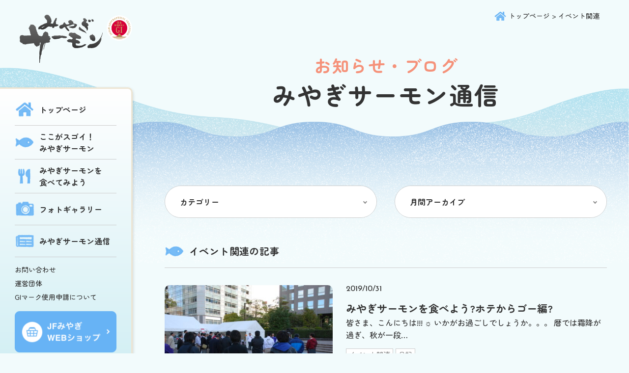

--- FILE ---
content_type: text/html; charset=UTF-8
request_url: https://www.miyagi-ginzake.jp/category/event
body_size: 36653
content:
<!DOCTYPE html>
<html lang="ja">
<head>
<meta charset="UTF-8">
<meta name="viewport" content="width=device-width,initial-scale=1.0" />
<meta name="author" content="みやぎ銀ざけ振興協議会" />
<meta name='robots' content='index, follow, max-image-preview:large, max-snippet:-1, max-video-preview:-1' />

	<!-- This site is optimized with the Yoast SEO plugin v26.5 - https://yoast.com/wordpress/plugins/seo/ -->
	<title>イベント関連 - みやぎサーモン</title>
	<link rel="canonical" href="https://www.miyagi-ginzake.jp/category/event" />
	<link rel="next" href="https://www.miyagi-ginzake.jp/category/event/page/2" />
	<meta property="og:locale" content="ja_JP" />
	<meta property="og:type" content="article" />
	<meta property="og:title" content="イベント関連 - みやぎサーモン" />
	<meta property="og:url" content="https://www.miyagi-ginzake.jp/category/event" />
	<meta property="og:site_name" content="みやぎサーモン" />
	<meta name="twitter:card" content="summary_large_image" />
	<script type="application/ld+json" class="yoast-schema-graph">{"@context":"https://schema.org","@graph":[{"@type":"CollectionPage","@id":"https://www.miyagi-ginzake.jp/category/event","url":"https://www.miyagi-ginzake.jp/category/event","name":"イベント関連 - みやぎサーモン","isPartOf":{"@id":"https://www.miyagi-ginzake.jp/#website"},"primaryImageOfPage":{"@id":"https://www.miyagi-ginzake.jp/category/event#primaryimage"},"image":{"@id":"https://www.miyagi-ginzake.jp/category/event#primaryimage"},"thumbnailUrl":"https://www.miyagi-ginzake.jp/wp-content/uploads/2013/05/d0307822_1084299.jpg","breadcrumb":{"@id":"https://www.miyagi-ginzake.jp/category/event#breadcrumb"},"inLanguage":"ja"},{"@type":"ImageObject","inLanguage":"ja","@id":"https://www.miyagi-ginzake.jp/category/event#primaryimage","url":"https://www.miyagi-ginzake.jp/wp-content/uploads/2013/05/d0307822_1084299.jpg","contentUrl":"https://www.miyagi-ginzake.jp/wp-content/uploads/2013/05/d0307822_1084299.jpg","width":500,"height":336},{"@type":"BreadcrumbList","@id":"https://www.miyagi-ginzake.jp/category/event#breadcrumb","itemListElement":[{"@type":"ListItem","position":1,"name":"トップページ","item":"https://www.miyagi-ginzake.jp/"},{"@type":"ListItem","position":2,"name":"イベント関連"}]},{"@type":"WebSite","@id":"https://www.miyagi-ginzake.jp/#website","url":"https://www.miyagi-ginzake.jp/","name":"みやぎサーモン","description":"安全安心、そして美味しいみやぎの銀ざけを皆様の食卓へお届けしたい。","potentialAction":[{"@type":"SearchAction","target":{"@type":"EntryPoint","urlTemplate":"https://www.miyagi-ginzake.jp/?s={search_term_string}"},"query-input":{"@type":"PropertyValueSpecification","valueRequired":true,"valueName":"search_term_string"}}],"inLanguage":"ja"}]}</script>
	<!-- / Yoast SEO plugin. -->


<link rel='dns-prefetch' href='//ajax.googleapis.com' />
<style id='wp-img-auto-sizes-contain-inline-css' type='text/css'>
img:is([sizes=auto i],[sizes^="auto," i]){contain-intrinsic-size:3000px 1500px}
/*# sourceURL=wp-img-auto-sizes-contain-inline-css */
</style>
<style id='wp-emoji-styles-inline-css' type='text/css'>

	img.wp-smiley, img.emoji {
		display: inline !important;
		border: none !important;
		box-shadow: none !important;
		height: 1em !important;
		width: 1em !important;
		margin: 0 0.07em !important;
		vertical-align: -0.1em !important;
		background: none !important;
		padding: 0 !important;
	}
/*# sourceURL=wp-emoji-styles-inline-css */
</style>
<style id='wp-block-library-inline-css' type='text/css'>
:root{--wp-block-synced-color:#7a00df;--wp-block-synced-color--rgb:122,0,223;--wp-bound-block-color:var(--wp-block-synced-color);--wp-editor-canvas-background:#ddd;--wp-admin-theme-color:#007cba;--wp-admin-theme-color--rgb:0,124,186;--wp-admin-theme-color-darker-10:#006ba1;--wp-admin-theme-color-darker-10--rgb:0,107,160.5;--wp-admin-theme-color-darker-20:#005a87;--wp-admin-theme-color-darker-20--rgb:0,90,135;--wp-admin-border-width-focus:2px}@media (min-resolution:192dpi){:root{--wp-admin-border-width-focus:1.5px}}.wp-element-button{cursor:pointer}:root .has-very-light-gray-background-color{background-color:#eee}:root .has-very-dark-gray-background-color{background-color:#313131}:root .has-very-light-gray-color{color:#eee}:root .has-very-dark-gray-color{color:#313131}:root .has-vivid-green-cyan-to-vivid-cyan-blue-gradient-background{background:linear-gradient(135deg,#00d084,#0693e3)}:root .has-purple-crush-gradient-background{background:linear-gradient(135deg,#34e2e4,#4721fb 50%,#ab1dfe)}:root .has-hazy-dawn-gradient-background{background:linear-gradient(135deg,#faaca8,#dad0ec)}:root .has-subdued-olive-gradient-background{background:linear-gradient(135deg,#fafae1,#67a671)}:root .has-atomic-cream-gradient-background{background:linear-gradient(135deg,#fdd79a,#004a59)}:root .has-nightshade-gradient-background{background:linear-gradient(135deg,#330968,#31cdcf)}:root .has-midnight-gradient-background{background:linear-gradient(135deg,#020381,#2874fc)}:root{--wp--preset--font-size--normal:16px;--wp--preset--font-size--huge:42px}.has-regular-font-size{font-size:1em}.has-larger-font-size{font-size:2.625em}.has-normal-font-size{font-size:var(--wp--preset--font-size--normal)}.has-huge-font-size{font-size:var(--wp--preset--font-size--huge)}.has-text-align-center{text-align:center}.has-text-align-left{text-align:left}.has-text-align-right{text-align:right}.has-fit-text{white-space:nowrap!important}#end-resizable-editor-section{display:none}.aligncenter{clear:both}.items-justified-left{justify-content:flex-start}.items-justified-center{justify-content:center}.items-justified-right{justify-content:flex-end}.items-justified-space-between{justify-content:space-between}.screen-reader-text{border:0;clip-path:inset(50%);height:1px;margin:-1px;overflow:hidden;padding:0;position:absolute;width:1px;word-wrap:normal!important}.screen-reader-text:focus{background-color:#ddd;clip-path:none;color:#444;display:block;font-size:1em;height:auto;left:5px;line-height:normal;padding:15px 23px 14px;text-decoration:none;top:5px;width:auto;z-index:100000}html :where(.has-border-color){border-style:solid}html :where([style*=border-top-color]){border-top-style:solid}html :where([style*=border-right-color]){border-right-style:solid}html :where([style*=border-bottom-color]){border-bottom-style:solid}html :where([style*=border-left-color]){border-left-style:solid}html :where([style*=border-width]){border-style:solid}html :where([style*=border-top-width]){border-top-style:solid}html :where([style*=border-right-width]){border-right-style:solid}html :where([style*=border-bottom-width]){border-bottom-style:solid}html :where([style*=border-left-width]){border-left-style:solid}html :where(img[class*=wp-image-]){height:auto;max-width:100%}:where(figure){margin:0 0 1em}html :where(.is-position-sticky){--wp-admin--admin-bar--position-offset:var(--wp-admin--admin-bar--height,0px)}@media screen and (max-width:600px){html :where(.is-position-sticky){--wp-admin--admin-bar--position-offset:0px}}

/*# sourceURL=wp-block-library-inline-css */
</style><style id='global-styles-inline-css' type='text/css'>
:root{--wp--preset--aspect-ratio--square: 1;--wp--preset--aspect-ratio--4-3: 4/3;--wp--preset--aspect-ratio--3-4: 3/4;--wp--preset--aspect-ratio--3-2: 3/2;--wp--preset--aspect-ratio--2-3: 2/3;--wp--preset--aspect-ratio--16-9: 16/9;--wp--preset--aspect-ratio--9-16: 9/16;--wp--preset--color--black: #000000;--wp--preset--color--cyan-bluish-gray: #abb8c3;--wp--preset--color--white: #ffffff;--wp--preset--color--pale-pink: #f78da7;--wp--preset--color--vivid-red: #cf2e2e;--wp--preset--color--luminous-vivid-orange: #ff6900;--wp--preset--color--luminous-vivid-amber: #fcb900;--wp--preset--color--light-green-cyan: #7bdcb5;--wp--preset--color--vivid-green-cyan: #00d084;--wp--preset--color--pale-cyan-blue: #8ed1fc;--wp--preset--color--vivid-cyan-blue: #0693e3;--wp--preset--color--vivid-purple: #9b51e0;--wp--preset--gradient--vivid-cyan-blue-to-vivid-purple: linear-gradient(135deg,rgb(6,147,227) 0%,rgb(155,81,224) 100%);--wp--preset--gradient--light-green-cyan-to-vivid-green-cyan: linear-gradient(135deg,rgb(122,220,180) 0%,rgb(0,208,130) 100%);--wp--preset--gradient--luminous-vivid-amber-to-luminous-vivid-orange: linear-gradient(135deg,rgb(252,185,0) 0%,rgb(255,105,0) 100%);--wp--preset--gradient--luminous-vivid-orange-to-vivid-red: linear-gradient(135deg,rgb(255,105,0) 0%,rgb(207,46,46) 100%);--wp--preset--gradient--very-light-gray-to-cyan-bluish-gray: linear-gradient(135deg,rgb(238,238,238) 0%,rgb(169,184,195) 100%);--wp--preset--gradient--cool-to-warm-spectrum: linear-gradient(135deg,rgb(74,234,220) 0%,rgb(151,120,209) 20%,rgb(207,42,186) 40%,rgb(238,44,130) 60%,rgb(251,105,98) 80%,rgb(254,248,76) 100%);--wp--preset--gradient--blush-light-purple: linear-gradient(135deg,rgb(255,206,236) 0%,rgb(152,150,240) 100%);--wp--preset--gradient--blush-bordeaux: linear-gradient(135deg,rgb(254,205,165) 0%,rgb(254,45,45) 50%,rgb(107,0,62) 100%);--wp--preset--gradient--luminous-dusk: linear-gradient(135deg,rgb(255,203,112) 0%,rgb(199,81,192) 50%,rgb(65,88,208) 100%);--wp--preset--gradient--pale-ocean: linear-gradient(135deg,rgb(255,245,203) 0%,rgb(182,227,212) 50%,rgb(51,167,181) 100%);--wp--preset--gradient--electric-grass: linear-gradient(135deg,rgb(202,248,128) 0%,rgb(113,206,126) 100%);--wp--preset--gradient--midnight: linear-gradient(135deg,rgb(2,3,129) 0%,rgb(40,116,252) 100%);--wp--preset--font-size--small: 13px;--wp--preset--font-size--medium: 20px;--wp--preset--font-size--large: 36px;--wp--preset--font-size--x-large: 42px;--wp--preset--spacing--20: 0.44rem;--wp--preset--spacing--30: 0.67rem;--wp--preset--spacing--40: 1rem;--wp--preset--spacing--50: 1.5rem;--wp--preset--spacing--60: 2.25rem;--wp--preset--spacing--70: 3.38rem;--wp--preset--spacing--80: 5.06rem;--wp--preset--shadow--natural: 6px 6px 9px rgba(0, 0, 0, 0.2);--wp--preset--shadow--deep: 12px 12px 50px rgba(0, 0, 0, 0.4);--wp--preset--shadow--sharp: 6px 6px 0px rgba(0, 0, 0, 0.2);--wp--preset--shadow--outlined: 6px 6px 0px -3px rgb(255, 255, 255), 6px 6px rgb(0, 0, 0);--wp--preset--shadow--crisp: 6px 6px 0px rgb(0, 0, 0);}:where(.is-layout-flex){gap: 0.5em;}:where(.is-layout-grid){gap: 0.5em;}body .is-layout-flex{display: flex;}.is-layout-flex{flex-wrap: wrap;align-items: center;}.is-layout-flex > :is(*, div){margin: 0;}body .is-layout-grid{display: grid;}.is-layout-grid > :is(*, div){margin: 0;}:where(.wp-block-columns.is-layout-flex){gap: 2em;}:where(.wp-block-columns.is-layout-grid){gap: 2em;}:where(.wp-block-post-template.is-layout-flex){gap: 1.25em;}:where(.wp-block-post-template.is-layout-grid){gap: 1.25em;}.has-black-color{color: var(--wp--preset--color--black) !important;}.has-cyan-bluish-gray-color{color: var(--wp--preset--color--cyan-bluish-gray) !important;}.has-white-color{color: var(--wp--preset--color--white) !important;}.has-pale-pink-color{color: var(--wp--preset--color--pale-pink) !important;}.has-vivid-red-color{color: var(--wp--preset--color--vivid-red) !important;}.has-luminous-vivid-orange-color{color: var(--wp--preset--color--luminous-vivid-orange) !important;}.has-luminous-vivid-amber-color{color: var(--wp--preset--color--luminous-vivid-amber) !important;}.has-light-green-cyan-color{color: var(--wp--preset--color--light-green-cyan) !important;}.has-vivid-green-cyan-color{color: var(--wp--preset--color--vivid-green-cyan) !important;}.has-pale-cyan-blue-color{color: var(--wp--preset--color--pale-cyan-blue) !important;}.has-vivid-cyan-blue-color{color: var(--wp--preset--color--vivid-cyan-blue) !important;}.has-vivid-purple-color{color: var(--wp--preset--color--vivid-purple) !important;}.has-black-background-color{background-color: var(--wp--preset--color--black) !important;}.has-cyan-bluish-gray-background-color{background-color: var(--wp--preset--color--cyan-bluish-gray) !important;}.has-white-background-color{background-color: var(--wp--preset--color--white) !important;}.has-pale-pink-background-color{background-color: var(--wp--preset--color--pale-pink) !important;}.has-vivid-red-background-color{background-color: var(--wp--preset--color--vivid-red) !important;}.has-luminous-vivid-orange-background-color{background-color: var(--wp--preset--color--luminous-vivid-orange) !important;}.has-luminous-vivid-amber-background-color{background-color: var(--wp--preset--color--luminous-vivid-amber) !important;}.has-light-green-cyan-background-color{background-color: var(--wp--preset--color--light-green-cyan) !important;}.has-vivid-green-cyan-background-color{background-color: var(--wp--preset--color--vivid-green-cyan) !important;}.has-pale-cyan-blue-background-color{background-color: var(--wp--preset--color--pale-cyan-blue) !important;}.has-vivid-cyan-blue-background-color{background-color: var(--wp--preset--color--vivid-cyan-blue) !important;}.has-vivid-purple-background-color{background-color: var(--wp--preset--color--vivid-purple) !important;}.has-black-border-color{border-color: var(--wp--preset--color--black) !important;}.has-cyan-bluish-gray-border-color{border-color: var(--wp--preset--color--cyan-bluish-gray) !important;}.has-white-border-color{border-color: var(--wp--preset--color--white) !important;}.has-pale-pink-border-color{border-color: var(--wp--preset--color--pale-pink) !important;}.has-vivid-red-border-color{border-color: var(--wp--preset--color--vivid-red) !important;}.has-luminous-vivid-orange-border-color{border-color: var(--wp--preset--color--luminous-vivid-orange) !important;}.has-luminous-vivid-amber-border-color{border-color: var(--wp--preset--color--luminous-vivid-amber) !important;}.has-light-green-cyan-border-color{border-color: var(--wp--preset--color--light-green-cyan) !important;}.has-vivid-green-cyan-border-color{border-color: var(--wp--preset--color--vivid-green-cyan) !important;}.has-pale-cyan-blue-border-color{border-color: var(--wp--preset--color--pale-cyan-blue) !important;}.has-vivid-cyan-blue-border-color{border-color: var(--wp--preset--color--vivid-cyan-blue) !important;}.has-vivid-purple-border-color{border-color: var(--wp--preset--color--vivid-purple) !important;}.has-vivid-cyan-blue-to-vivid-purple-gradient-background{background: var(--wp--preset--gradient--vivid-cyan-blue-to-vivid-purple) !important;}.has-light-green-cyan-to-vivid-green-cyan-gradient-background{background: var(--wp--preset--gradient--light-green-cyan-to-vivid-green-cyan) !important;}.has-luminous-vivid-amber-to-luminous-vivid-orange-gradient-background{background: var(--wp--preset--gradient--luminous-vivid-amber-to-luminous-vivid-orange) !important;}.has-luminous-vivid-orange-to-vivid-red-gradient-background{background: var(--wp--preset--gradient--luminous-vivid-orange-to-vivid-red) !important;}.has-very-light-gray-to-cyan-bluish-gray-gradient-background{background: var(--wp--preset--gradient--very-light-gray-to-cyan-bluish-gray) !important;}.has-cool-to-warm-spectrum-gradient-background{background: var(--wp--preset--gradient--cool-to-warm-spectrum) !important;}.has-blush-light-purple-gradient-background{background: var(--wp--preset--gradient--blush-light-purple) !important;}.has-blush-bordeaux-gradient-background{background: var(--wp--preset--gradient--blush-bordeaux) !important;}.has-luminous-dusk-gradient-background{background: var(--wp--preset--gradient--luminous-dusk) !important;}.has-pale-ocean-gradient-background{background: var(--wp--preset--gradient--pale-ocean) !important;}.has-electric-grass-gradient-background{background: var(--wp--preset--gradient--electric-grass) !important;}.has-midnight-gradient-background{background: var(--wp--preset--gradient--midnight) !important;}.has-small-font-size{font-size: var(--wp--preset--font-size--small) !important;}.has-medium-font-size{font-size: var(--wp--preset--font-size--medium) !important;}.has-large-font-size{font-size: var(--wp--preset--font-size--large) !important;}.has-x-large-font-size{font-size: var(--wp--preset--font-size--x-large) !important;}
/*# sourceURL=global-styles-inline-css */
</style>

<style id='classic-theme-styles-inline-css' type='text/css'>
/*! This file is auto-generated */
.wp-block-button__link{color:#fff;background-color:#32373c;border-radius:9999px;box-shadow:none;text-decoration:none;padding:calc(.667em + 2px) calc(1.333em + 2px);font-size:1.125em}.wp-block-file__button{background:#32373c;color:#fff;text-decoration:none}
/*# sourceURL=/wp-includes/css/classic-themes.min.css */
</style>
<link rel='stylesheet' id='wp-pagenavi-css' href='https://www.miyagi-ginzake.jp/wp-content/plugins/wp-pagenavi/pagenavi-css.css?ver=2.70' type='text/css' media='all' />
<script type="text/javascript" src="//ajax.googleapis.com/ajax/libs/jquery/2.1.4/jquery.min.js?ver=6.9" id="jquery-js"></script>
<link rel="https://api.w.org/" href="https://www.miyagi-ginzake.jp/wp-json/" /><link rel="alternate" title="JSON" type="application/json" href="https://www.miyagi-ginzake.jp/wp-json/wp/v2/categories/2" /><link rel="icon" href="https://www.miyagi-ginzake.jp/wp-content/uploads/2025/12/favicon.png" sizes="32x32" />
<link rel="icon" href="https://www.miyagi-ginzake.jp/wp-content/uploads/2025/12/favicon.png" sizes="192x192" />
<link rel="apple-touch-icon" href="https://www.miyagi-ginzake.jp/wp-content/uploads/2025/12/favicon.png" />
<meta name="msapplication-TileImage" content="https://www.miyagi-ginzake.jp/wp-content/uploads/2025/12/favicon.png" />
<script src="https://www.miyagi-ginzake.jp/wp-content/themes/theme-salmon/js/colorbox/jquery.colorbox.js"></script>
<link rel="stylesheet" href="https://www.miyagi-ginzake.jp/wp-content/themes/theme-salmon/js/colorbox/colorbox.css">
<script src="https://www.miyagi-ginzake.jp/wp-content/themes/theme-salmon/js/extention.js"></script>
<link rel="stylesheet" href="https://www.miyagi-ginzake.jp/wp-content/themes/theme-salmon/style.css">
<!-- Google tag (gtag.js) -->
<script async src="https://www.googletagmanager.com/gtag/js?id=G-JX1NFX8WXH"></script>
<script>
  window.dataLayer = window.dataLayer || [];
  function gtag(){dataLayer.push(arguments);}
  gtag('js', new Date());
  gtag('config', 'G-JX1NFX8WXH');
</script>
<!-- User Heat Tag -->
<script type=""text/javascript"">
(function(add, cla){window['UserHeatTag']=cla;window[cla]=window[cla]||function(){(window[cla].q=window[cla].q||[]).push(arguments)},window[cla].l=1*new Date();var ul=document.createElement('script');var tag = document.getElementsByTagName('script')[0];ul.async=1;ul.src=add;tag.parentNode.insertBefore(ul,tag);})('//uh.nakanohito.jp/uhj2/uh.js', '_uhtracker');_uhtracker({id:'uhfRyhQ0mT'});
</script>
<!-- End User Heat Tag -->
</head>
<body class="archive category category-event category-2 wp-theme-theme-salmon">

<header id="header">
<div class="menu-trigger"><span class="toggle-bar"></span><span class="toggle-name"></span></div>
	<p class="logo"><a href="https://www.miyagi-ginzake.jp"><img src="https://www.miyagi-ginzake.jp/wp-content/themes/theme-salmon/img/logo.svg" alt="みやぎサーモン"></a></p>
	<p class="path"><span><span><a href="https://www.miyagi-ginzake.jp/">トップページ</a></span> &gt; <span class="breadcrumb_last" aria-current="page">イベント関連</span></span></p></header>
	
<div id="contents">
<nav id="nav">
	<ul class="navlist">
		<li class="nav01"><a href="https://www.miyagi-ginzake.jp">トップページ</a></li>
		<li class="nav02"><a href="/miyagisalmon">ここがスゴイ！<br class="pc-block">みやぎサーモン</a></li>
		<li class="nav03"><a href="/recipe">みやぎサーモンを<br class="pc-block">食べてみよう</a></li>
		<li class="nav04"><a href="/photo-studio">フォトギャラリー</a></li>
		<li class="nav05"><a href="/blog">みやぎサーモン通信</a></li>
	</ul>
	<ul>
		<li><a href="/contact">お問い合わせ</a></li>
		<li><a href="/about">運営団体
		<li><a href="/gi-mark">GIマーク使用申請について</a></li>
	</ul>
	<p><a href="https://jfm-webshop.raku-uru.jp/" target="_blank"><img src="https://www.miyagi-ginzake.jp/wp-content/themes/theme-salmon/img/bnr-shopbnr-side.png" alt="JFみやぎ WEBショップ"></a></p>
</nav>
<main id="main"><div class="inner">
<div class="page-title">
		<h1><span>お知らせ・ブログ</span>みやぎサーモン通信</h1>
</div>
<div id="widget">
	<div class="dropdown"><select name="category-dropdown" onchange="document.location.href=this.options[this.selectedIndex].value;">
		<option value="">カテゴリー</option>
					<option value="https://www.miyagi-ginzake.jp/category/event">
				イベント関連 （19）
			</option>
					<option value="https://www.miyagi-ginzake.jp/category/diary">
				日記 （39）
			</option>
					<option value="https://www.miyagi-ginzake.jp/category/from-sea">
				海から （5）
			</option>
					<option value="https://www.miyagi-ginzake.jp/category/knowledge">
				銀ザケのうんちく （2）
			</option>
					<option value="https://www.miyagi-ginzake.jp/category/eat">
				食べる （8）
			</option>
			</select></div>
	<div class="dropdown"><select name="archive-dropdown" onChange="document.location.href=this.options[this.selectedIndex].value;">
		<option value="">月間アーカイブ</option>
			<option value='https://www.miyagi-ginzake.jp/date/2025/12'> 2025年12月 &nbsp;(1)</option>
	<option value='https://www.miyagi-ginzake.jp/date/2019/10'> 2019年10月 &nbsp;(1)</option>
	<option value='https://www.miyagi-ginzake.jp/date/2019/09'> 2019年9月 &nbsp;(1)</option>
	<option value='https://www.miyagi-ginzake.jp/date/2019/06'> 2019年6月 &nbsp;(2)</option>
	<option value='https://www.miyagi-ginzake.jp/date/2019/05'> 2019年5月 &nbsp;(1)</option>
	<option value='https://www.miyagi-ginzake.jp/date/2019/04'> 2019年4月 &nbsp;(1)</option>
	<option value='https://www.miyagi-ginzake.jp/date/2019/01'> 2019年1月 &nbsp;(1)</option>
	<option value='https://www.miyagi-ginzake.jp/date/2018/12'> 2018年12月 &nbsp;(2)</option>
	<option value='https://www.miyagi-ginzake.jp/date/2018/10'> 2018年10月 &nbsp;(1)</option>
	<option value='https://www.miyagi-ginzake.jp/date/2018/09'> 2018年9月 &nbsp;(1)</option>
	<option value='https://www.miyagi-ginzake.jp/date/2018/05'> 2018年5月 &nbsp;(3)</option>
	<option value='https://www.miyagi-ginzake.jp/date/2018/03'> 2018年3月 &nbsp;(1)</option>
	<option value='https://www.miyagi-ginzake.jp/date/2018/02'> 2018年2月 &nbsp;(2)</option>
	<option value='https://www.miyagi-ginzake.jp/date/2018/01'> 2018年1月 &nbsp;(2)</option>
	<option value='https://www.miyagi-ginzake.jp/date/2017/12'> 2017年12月 &nbsp;(1)</option>
	<option value='https://www.miyagi-ginzake.jp/date/2017/09'> 2017年9月 &nbsp;(4)</option>
	<option value='https://www.miyagi-ginzake.jp/date/2017/08'> 2017年8月 &nbsp;(3)</option>
	<option value='https://www.miyagi-ginzake.jp/date/2017/07'> 2017年7月 &nbsp;(2)</option>
	<option value='https://www.miyagi-ginzake.jp/date/2017/06'> 2017年6月 &nbsp;(7)</option>
	<option value='https://www.miyagi-ginzake.jp/date/2017/05'> 2017年5月 &nbsp;(4)</option>
	<option value='https://www.miyagi-ginzake.jp/date/2017/04'> 2017年4月 &nbsp;(3)</option>
	<option value='https://www.miyagi-ginzake.jp/date/2017/03'> 2017年3月 &nbsp;(1)</option>
	<option value='https://www.miyagi-ginzake.jp/date/2017/02'> 2017年2月 &nbsp;(2)</option>
	<option value='https://www.miyagi-ginzake.jp/date/2017/01'> 2017年1月 &nbsp;(3)</option>
	<option value='https://www.miyagi-ginzake.jp/date/2016/12'> 2016年12月 &nbsp;(1)</option>
	<option value='https://www.miyagi-ginzake.jp/date/2016/11'> 2016年11月 &nbsp;(1)</option>
	<option value='https://www.miyagi-ginzake.jp/date/2016/09'> 2016年9月 &nbsp;(1)</option>
	<option value='https://www.miyagi-ginzake.jp/date/2016/06'> 2016年6月 &nbsp;(3)</option>
	<option value='https://www.miyagi-ginzake.jp/date/2016/05'> 2016年5月 &nbsp;(3)</option>
	<option value='https://www.miyagi-ginzake.jp/date/2016/04'> 2016年4月 &nbsp;(2)</option>
	<option value='https://www.miyagi-ginzake.jp/date/2016/03'> 2016年3月 &nbsp;(2)</option>
	</select></div>
</div>
<h2 class="archive-title">イベント関連の記事</h2>
<div class="post"><a href="https://www.miyagi-ginzake.jp/event/4496" class="flex">
	<p><img width="440" height="315" src="https://www.miyagi-ginzake.jp/wp-content/uploads/2013/05/d0307822_1084299-440x315.jpg" class="attachment-thumbnail size-thumbnail wp-post-image" alt="" decoding="async" fetchpriority="high" /></p>
	<dl>
		<dt>2019/10/31</dt>
		<dd><strong>みやぎサーモンを食べよう?ホテからゴー編?</strong><br>皆さま、こんにちは!!! ☼
いかがお過ごしでしょうか。。。
暦では霜降が過ぎ、秋が一段…</dd>
		<dd><ul>
			<li>イベント関連</li><li>日記</li></ul></dd>
		<dd class="linkbtn"><span>記事を見る</span></dd>
	</dl>
</a></div><div class="post"><a href="https://www.miyagi-ginzake.jp/event/4409" class="flex">
	<p><img width="440" height="315" src="https://www.miyagi-ginzake.jp/wp-content/uploads/2019/05/ginnzakeFes-440x315.jpg" class="attachment-thumbnail size-thumbnail wp-post-image" alt="" decoding="async" /></p>
	<dl>
		<dt>2019/05/30</dt>
		<dd><strong>みやぎサーモンを食べよう！??　</strong><br>美味しい?嬉しい? フェアのご案内です?

2019年5月1日より、仙台&nbsp;４ ホテル合同 ・…</dd>
		<dd><ul>
			<li>イベント関連</li><li>日記</li></ul></dd>
		<dd class="linkbtn"><span>記事を見る</span></dd>
	</dl>
</a></div><div class="post"><a href="https://www.miyagi-ginzake.jp/event/4348" class="flex">
	<p><img width="440" height="315" src="https://www.miyagi-ginzake.jp/wp-content/uploads/2019/04/poster-440x315.jpg" class="attachment-thumbnail size-thumbnail wp-post-image" alt="" decoding="async" /></p>
	<dl>
		<dt>2019/04/22</dt>
		<dd><strong>ほや祭りで みやぎサーモンの PR を行います！</strong><br>今年も「宮城げんき市 ほや祭り」でみやぎサーモンのPRを行います。
5月3日（金祝）に仙…</dd>
		<dd><ul>
			<li>イベント関連</li></ul></dd>
		<dd class="linkbtn"><span>記事を見る</span></dd>
	</dl>
</a></div><div class="post"><a href="https://www.miyagi-ginzake.jp/event/4323" class="flex">
	<p><img width="440" height="315" src="https://www.miyagi-ginzake.jp/wp-content/uploads/2018/10/DSC_0296-440x315.jpg" class="attachment-thumbnail size-thumbnail wp-post-image" alt="" decoding="async" loading="lazy" /></p>
	<dl>
		<dt>2018/10/11</dt>
		<dd><strong>「みやぎサーモン押し寿司」が今年も数量限定発売されます (ˊᵕˋ )♡</strong><br>昨年度、宮城県養殖ギンザケの最高級ブランド『みやぎサーモン』が地理的表示（GI）に登録…</dd>
		<dd><ul>
			<li>イベント関連</li><li>日記</li></ul></dd>
		<dd class="linkbtn"><span>記事を見る</span></dd>
	</dl>
</a></div><div class="post"><a href="https://www.miyagi-ginzake.jp/event/4316" class="flex">
	<p><img width="440" height="315" src="https://www.miyagi-ginzake.jp/wp-content/uploads/2018/09/40458227_933165500202225_6299480828564996096_n-440x315.jpg" class="attachment-thumbnail size-thumbnail wp-post-image" alt="" decoding="async" loading="lazy" /></p>
	<dl>
		<dt>2018/09/03</dt>
		<dd><strong>新座市栄4丁目商店会「第７回さんま祭り」開催</strong><br>平成30年9月30日（日）、埼玉県新座市の栄4丁目商店会さんが「さんま祭り」を開催します。…</dd>
		<dd><ul>
			<li>イベント関連</li></ul></dd>
		<dd class="linkbtn"><span>記事を見る</span></dd>
	</dl>
</a></div><div class="post"><a href="https://www.miyagi-ginzake.jp/event/4253" class="flex">
	<p><img width="440" height="315" src="https://www.miyagi-ginzake.jp/wp-content/uploads/2018/05/poster-440x315.jpg" class="attachment-thumbnail size-thumbnail wp-post-image" alt="" decoding="async" loading="lazy" /></p>
	<dl>
		<dt>2018/05/02</dt>
		<dd><strong>みやぎサーモンのPRをおこないます！</strong><br>今年も「宮城げんき市 ほや祭り」でみやぎサーモンのPRを行います。
5月3日（木祝）に仙…</dd>
		<dd><ul>
			<li>イベント関連</li><li>日記</li><li>食べる</li></ul></dd>
		<dd class="linkbtn"><span>記事を見る</span></dd>
	</dl>
</a></div><div class="post"><a href="https://www.miyagi-ginzake.jp/event/4201" class="flex">
	<p><img width="440" height="315" src="https://www.miyagi-ginzake.jp/wp-content/uploads/2018/02/DSC_1494-440x315.jpg" class="attachment-thumbnail size-thumbnail wp-post-image" alt="" decoding="async" loading="lazy" /></p>
	<dl>
		<dt>2018/02/22</dt>
		<dd><strong>東北の食と農の商談会に参加してきました٩( &#8216;ω&#8217; )و</strong><br>２月２１日（水）紅陽グランドホテルにて、ＪＡグループ主催東北の食と農の商談会に参加し…</dd>
		<dd><ul>
			<li>イベント関連</li><li>日記</li></ul></dd>
		<dd class="linkbtn"><span>記事を見る</span></dd>
	</dl>
</a></div><div class="post"><a href="https://www.miyagi-ginzake.jp/event/4214" class="flex">
	<p><img width="440" height="315" src="https://www.miyagi-ginzake.jp/wp-content/uploads/2018/02/DSCF5166-440x315.jpg" class="attachment-thumbnail size-thumbnail wp-post-image" alt="" decoding="async" loading="lazy" /></p>
	<dl>
		<dt>2018/02/22</dt>
		<dd><strong>2018フード見本市に参加してきました٩(๑′∀ ‵๑)۶</strong><br>２月２１日（水）石巻市水産総合振興センターにて、２０１８石巻復興フード見本市に参加し…</dd>
		<dd><ul>
			<li>イベント関連</li><li>日記</li></ul></dd>
		<dd class="linkbtn"><span>記事を見る</span></dd>
	</dl>
</a></div><div class="post"><a href="https://www.miyagi-ginzake.jp/event/4148" class="flex">
	<p><img width="440" height="315" src="https://www.miyagi-ginzake.jp/wp-content/uploads/2018/01/DSC_1374-440x315.jpg" class="attachment-thumbnail size-thumbnail wp-post-image" alt="" decoding="async" loading="lazy" /></p>
	<dl>
		<dt>2018/01/25</dt>
		<dd><strong>2018年カゴメ東北支店メニュー政策発表会に参加してきましたヽ(´∀`　)ﾉ</strong><br> １月２４日（水）カゴメ㈱東北支店様にて、
２０１８年カゴメ東北支店メニュー政策発表…</dd>
		<dd><ul>
			<li>イベント関連</li></ul></dd>
		<dd class="linkbtn"><span>記事を見る</span></dd>
	</dl>
</a></div><div class="post"><a href="https://www.miyagi-ginzake.jp/event/4123" class="flex">
	<p><img width="440" height="315" src="https://www.miyagi-ginzake.jp/wp-content/uploads/2017/10/DSC_0904-440x315.jpg" class="attachment-thumbnail size-thumbnail wp-post-image" alt="" decoding="async" loading="lazy" /></p>
	<dl>
		<dt>2017/09/25</dt>
		<dd><strong>「第2回地理的表示（GI）フェスティバル」へのご来場ありがとうございました。</strong><br> ９月２２日（金）～２４日（日）の期間にイオンモール幕張新都心 １階 グランドコートを…</dd>
		<dd><ul>
			<li>イベント関連</li><li>日記</li></ul></dd>
		<dd class="linkbtn"><span>記事を見る</span></dd>
	</dl>
</a></div><div id="page-nav">
<div class='wp-pagenavi' role='navigation'>
<span class='pages'>1 / 2</span><span aria-current='page' class='current'>1</span><a class="page larger" title="ページ 2" href="https://www.miyagi-ginzake.jp/category/event/page/2">2</a><a class="nextpostslink" rel="next" aria-label="次のページ" href="https://www.miyagi-ginzake.jp/category/event/page/2">&raquo;</a>
</div></div>
</div></main>
</div>

<footer id="footer" class="scroll-fade up"><div class="inner flex">
	<div class="box logo">
		<p><a href="https://www.miyagi-ginzake.jp"><img src="https://www.miyagi-ginzake.jp/wp-content/themes/theme-salmon/img/logo.svg" alt="みやぎサーモン"></a></p>
		<dl><dt>運<span>営</span></dt><dd>みやぎ銀ざけ振興協議会</dd></dl>
	</div>
	<div class="flex box">
		<ul class="navlist">
			<li class="nav01"><a href="https://www.miyagi-ginzake.jp">トップページ</a></li>
			<li class="nav02"><a href="/miyagisalmon">ここがスゴイ！みやぎサーモン</a></li>
			<li class="nav03"><a href="/recipe">みやぎサーモンを食べてみよう</a></li>
			<li class="nav04"><a href="/photo-studio">フォトギャラリー</a></li>
			<li class="nav05"><a href="/blog">みやぎサーモン通信</a></li>
		</ul>
		<ul>
			<li><a href="/contact">お問い合わせ</a></li>
			<li><a href="/about">運営団体</a></li>
			<li><a href="/gi-mark">GIマーク使用申請について</a></li>
			<li><a href="/privacy">プライバシーポリシー</a></li>
			<li><a href="/sitemap-page">サイトマップ</a></li>
		</ul>
		<small>&copy; 2026 MiyagiGinzake.</small>
	</div>
</div></footer>
<p id="pagescroll"><a href="#header"></a></p>

<script type="speculationrules">
{"prefetch":[{"source":"document","where":{"and":[{"href_matches":"/*"},{"not":{"href_matches":["/wp-*.php","/wp-admin/*","/wp-content/uploads/*","/wp-content/*","/wp-content/plugins/*","/wp-content/themes/theme-salmon/*","/*\\?(.+)"]}},{"not":{"selector_matches":"a[rel~=\"nofollow\"]"}},{"not":{"selector_matches":".no-prefetch, .no-prefetch a"}}]},"eagerness":"conservative"}]}
</script>
<script id="wp-emoji-settings" type="application/json">
{"baseUrl":"https://s.w.org/images/core/emoji/17.0.2/72x72/","ext":".png","svgUrl":"https://s.w.org/images/core/emoji/17.0.2/svg/","svgExt":".svg","source":{"concatemoji":"https://www.miyagi-ginzake.jp/wp-includes/js/wp-emoji-release.min.js?ver=6.9"}}
</script>
<script type="module">
/* <![CDATA[ */
/*! This file is auto-generated */
const a=JSON.parse(document.getElementById("wp-emoji-settings").textContent),o=(window._wpemojiSettings=a,"wpEmojiSettingsSupports"),s=["flag","emoji"];function i(e){try{var t={supportTests:e,timestamp:(new Date).valueOf()};sessionStorage.setItem(o,JSON.stringify(t))}catch(e){}}function c(e,t,n){e.clearRect(0,0,e.canvas.width,e.canvas.height),e.fillText(t,0,0);t=new Uint32Array(e.getImageData(0,0,e.canvas.width,e.canvas.height).data);e.clearRect(0,0,e.canvas.width,e.canvas.height),e.fillText(n,0,0);const a=new Uint32Array(e.getImageData(0,0,e.canvas.width,e.canvas.height).data);return t.every((e,t)=>e===a[t])}function p(e,t){e.clearRect(0,0,e.canvas.width,e.canvas.height),e.fillText(t,0,0);var n=e.getImageData(16,16,1,1);for(let e=0;e<n.data.length;e++)if(0!==n.data[e])return!1;return!0}function u(e,t,n,a){switch(t){case"flag":return n(e,"\ud83c\udff3\ufe0f\u200d\u26a7\ufe0f","\ud83c\udff3\ufe0f\u200b\u26a7\ufe0f")?!1:!n(e,"\ud83c\udde8\ud83c\uddf6","\ud83c\udde8\u200b\ud83c\uddf6")&&!n(e,"\ud83c\udff4\udb40\udc67\udb40\udc62\udb40\udc65\udb40\udc6e\udb40\udc67\udb40\udc7f","\ud83c\udff4\u200b\udb40\udc67\u200b\udb40\udc62\u200b\udb40\udc65\u200b\udb40\udc6e\u200b\udb40\udc67\u200b\udb40\udc7f");case"emoji":return!a(e,"\ud83e\u1fac8")}return!1}function f(e,t,n,a){let r;const o=(r="undefined"!=typeof WorkerGlobalScope&&self instanceof WorkerGlobalScope?new OffscreenCanvas(300,150):document.createElement("canvas")).getContext("2d",{willReadFrequently:!0}),s=(o.textBaseline="top",o.font="600 32px Arial",{});return e.forEach(e=>{s[e]=t(o,e,n,a)}),s}function r(e){var t=document.createElement("script");t.src=e,t.defer=!0,document.head.appendChild(t)}a.supports={everything:!0,everythingExceptFlag:!0},new Promise(t=>{let n=function(){try{var e=JSON.parse(sessionStorage.getItem(o));if("object"==typeof e&&"number"==typeof e.timestamp&&(new Date).valueOf()<e.timestamp+604800&&"object"==typeof e.supportTests)return e.supportTests}catch(e){}return null}();if(!n){if("undefined"!=typeof Worker&&"undefined"!=typeof OffscreenCanvas&&"undefined"!=typeof URL&&URL.createObjectURL&&"undefined"!=typeof Blob)try{var e="postMessage("+f.toString()+"("+[JSON.stringify(s),u.toString(),c.toString(),p.toString()].join(",")+"));",a=new Blob([e],{type:"text/javascript"});const r=new Worker(URL.createObjectURL(a),{name:"wpTestEmojiSupports"});return void(r.onmessage=e=>{i(n=e.data),r.terminate(),t(n)})}catch(e){}i(n=f(s,u,c,p))}t(n)}).then(e=>{for(const n in e)a.supports[n]=e[n],a.supports.everything=a.supports.everything&&a.supports[n],"flag"!==n&&(a.supports.everythingExceptFlag=a.supports.everythingExceptFlag&&a.supports[n]);var t;a.supports.everythingExceptFlag=a.supports.everythingExceptFlag&&!a.supports.flag,a.supports.everything||((t=a.source||{}).concatemoji?r(t.concatemoji):t.wpemoji&&t.twemoji&&(r(t.twemoji),r(t.wpemoji)))});
//# sourceURL=https://www.miyagi-ginzake.jp/wp-includes/js/wp-emoji-loader.min.js
/* ]]> */
</script>
</body>
</html>

--- FILE ---
content_type: text/css
request_url: https://www.miyagi-ginzake.jp/wp-content/themes/theme-salmon/style.css
body_size: 27120
content:
@charset "UTF-8";
@import url('https://fonts.googleapis.com/css2?family=Zen+Maru+Gothic:wght@300;400;500;700;900&display=swap');
@import url('https://fonts.googleapis.com/css2?family=Josefin+Sans:ital,wght@0,100..700;1,100..700&family=Zen+Maru+Gothic:wght@300;400;500;700;900&display=swap');
/*
Theme Name: theme-salmon
Theme URI: http://www.magical-remix.co.jp/
Description: みやぎサーモン様専用テーマ
Author: Igarashi
Author URI: http://www.magical-remix.co.jp/
Version: 1.0
*/
* {
	box-sizing: border-box;
}
body {
	background: #F2FBFC;
	margin: 0;
	padding: 0;
	line-height: 1.8;
	font-family: "Zen Maru Gothic", sans-serif;
	font-size: 16px;
	font-weight: 500;
	color: #333;
	overflow-x: hidden;
}
a {
	overflow: hidden;
	vertical-align: bottom;
	text-decoration: none;
	transition: 0.3s;
}
a:link, a:visited {
	color: #333;
}
a:hover {
	color: #67B3F5;
}
a img {
	transition: 0.3s;
}
a:hover img {
	opacity: 0.7;
}
ul {
	list-style: none;
	margin: 0;
	padding: 0;
}
img {
	vertical-align: bottom;
}
.flex {
	display: flex;
	flex-wrap: wrap;
	justify-content: space-between;
}
.align-center {
	text-align: center;
}
.sp-block {
	display: none;
}
.clearfix:after {
	content: "";
	display: block;
	clear: both;
}
.scroll-fade {
  opacity: 0.1;
  transition: all 500ms;
}
.scroll-fade.up {
  transform: translate(0, 50px);
}
.scroll-fade.left {
  transform: translate(50px, 0);
}
.scroll-fade.scrollin {
	opacity: 1;
	transform: translate(0, 0);
}
#pagescroll {
	margin: 0;
}
#pagescroll a {
	position: fixed;
	bottom: 40px;
	right: 40px;
	z-index: 200;
	background: #67B3F5 url("img/pagetop.svg") no-repeat center;
	width: 100px;
	height: 100px;
	border-radius: 50%;
	box-shadow: 0 2px 5px rgba(0,0,0,0.2);
	transition: 0.3s;
}
#pagescroll a:hover {
	background: #F5927A url("img/pagetop.svg") no-repeat center;
}
@media screen and (max-width:767px) {
	body {
		font-size: 15px;
	}
	body.fixed {
		width: 100%;
		height: 100%;
		position: fixed;
		-webkit-text-size-adjust: 100%;
	}
	.pc-block {
		display: none !important;
	}
	.sp-block {
		display: block !important;
	}
	#pagescroll a {
		bottom: 10px;
		right: 10px;
	}
}

/* main
------------------------------------------------*/
#contents {
	position: relative;
	z-index: 2;
	display: flex;
	justify-content: space-between;
	align-items: flex-start;
	padding: 50px 0 100px;
}
#main {
	width: calc(100% - 290px);
}
#main:before,
#main:after {
	content: "";
	display: block;
	position: absolute;
	left: 0;
	z-index: -1;
}
#main:before {
	top: 10px;
	background: url("img/bg-vis.svg") no-repeat center top;
	background-size: 100% auto;
	width: 100%;
	height: 31.1vw;
}
.home #main:before {
	top: -10.93vw;
}
#main:after {
	bottom: -100px;
	background: url("img/bg-contents.png") repeat-x left bottom;
	width: 100%;
	height: 260px;
}
#main .inner {
	max-width: 940px;
	margin: 0 auto;
	padding: 0 20px;
}
#main .line {
	background: linear-gradient(transparent 60%, rgba(245,146,122,0.4) 40%);
}
#main .page-title {
	position: absolute;
	top: -20px;
	width: calc(100% - 330px);
	max-width: 900px;
	height: 120px;
	display: flex;
	align-items: center;
	justify-content: center;
  margin: 0 auto;
}
#main .page-title h1 {
	margin: 0;
	text-align: center;
	line-height: 1.4;
	letter-spacing: 0.03em;
	font-weight: 700;
	font-size: 50px;
}
#main .page-title h1 span {
	display: block;
	font-size: 35px;
	color: #F5927A;
}
#main .archive-title {
	background: url(img/icon-nav02.svg) no-repeat left center;
	margin: 0;
	padding: 0 0 0 50px;
	letter-spacing: 0.02em;
	font-weight: 700;
	font-size: 20px;
}
#main p {
	margin: 0 0 1.87em;
}
#main .post {
	margin-top: 100px;
}
.archive #main h2 + .post,
.blog #main h2 + .post {
	margin-top: 15px;
}
.archive #main .post,
.blog #main .post {
	border-top: 1px solid #ccc;
	margin: 35px 0 0;
	padding: 35px 0 0;
}
.archive #main .post img,
.blog #main .post img {
	max-width: 100%;
	height: auto;
	border-radius: 10px;
}
.archive #main .post a:hover,
.blog #main .post a:hover {
	color: #333;
}
.archive #main .post a:hover dl,
.blog #main .post a:hover dl {
	opacity: 0.7;
}
.archive #main .post a p,
.blog #main .post a p {
	width: 38%;
	margin: 0;
}
.archive #main .post a dl,
.blog #main .post a dl {
	width: 59%;
	margin: 0;
}
.archive #main .post a dt,
.blog #main .post a dt {
	line-height: 1;
	font-family: "Josefin Sans", sans-serif;
}
.archive #main .post a dd,
.blog #main .post a dd {
	line-height: 1.6;
	margin: 15px 0 0;
}
.archive #main .post a dd strong,
.blog #main .post a dd strong {
	font-size: 21px;
}
.archive #main .post a dd ul,
.blog #main .post a dd ul {
	display: flex;
}
.archive #main .post a dd ul li,
.blog #main .post a dd ul li {
	display: block;
	background: #fff;
	border: 1px solid #ccc;
	margin: 0 5px 0 0;
	padding: 0 5px;
	font-size: 14px;
	color: #888;
}
.archive #main .post a dd.linkbtn,
.blog #main .post a dd.linkbtn {
	text-align: right;
}
.archive #main .post a dd.linkbtn span,
.blog #main .post a dd .linkbtn span{
	width: 215px;
	padding: 15px 20px;
	text-align: center;
}
#main .post .h2outer {
	margin: 0 0 30px;
	text-align: center;
}
#main .post .h2outer h2 {
	display: inline-block;
	position: relative;
	margin: 0;
	padding: 0 30px;
	letter-spacing: 0.03em;
	line-height: 1.5;
	font-size: 35px;
}
#main .post .h2outer h2:before,
#main .post .h2outer h2:after {
	content: "";
	position: absolute;
	top: 5px;
	background: #333;
	width: 1px;
	height: 50px;
}
#main .post .h2outer h2:before {
	left: 10px;
	transform: rotate(-30deg);
}
#main .post .h2outer h2:after {
	right: 10px;
	transform: rotate(30deg);
}
#main .post h3 {
	margin: 40px 0;
	text-align: center;
	font-size: 21px;
}
#main .shopbnr {
	margin: 2em 0;
}
#main .shopbnr img {
	max-width: 100%;
	height: auto;
}
#main .linkbtn {
	text-align: center;
}
#main .linkbtn a,
#main .linkbtn span {
	display: inline-block;
	position: relative;
	background: #67B3F5;
	border-radius: 60px;
	padding: 15px 40px 15px 20px;
	font-size: 16px;
	font-weight: 700;
	color: #fff;
}
#main .linkbtn a:after,
#main .linkbtn span:after {
	content: "";
	position: absolute;
	top: 50%;
	right: 15px;
	width: 6px;
	height: 6px;
	border-top: solid 2px #fff;
	border-left: solid 2px #fff;
	transform: translate(0, -50%) rotate(135deg);
}
#main .linkbtn a:hover {
	opacity: 0.7;
}
#main .about {
	background: url("img/ill-miyagi.png") no-repeat right top 280px;
	text-align: center;
	font-size: 21px;
	font-weight: 700;
}
.home #main .about {
	background: url("img/ill-miyagi.png") no-repeat right top 60px
}
#main .about p {
	letter-spacing: 0.1em;
}
#main .about .maru {
	display: inline-block;
	background: url("img/ill-maru.png") no-repeat right 21px top;
	padding: 12px 0 0;
}
#main .about .bg {
	background: #67B3F5;
	padding: 0 10px;
	color: #fff;
}
.home #main .about h2 {
	margin: 50px 0 10px;
	letter-spacing: 0.03em;
	font-size: 35px;
	font-weight: 700;
	color: #67B3F5;
}
.home #main .about h2 span {
	color: #F5927A;
}
#main .post .about h3 {
	font-size: 25px;
}
#main .news {
	background: url("img/ill-fish02.png") no-repeat left top 60px;
	padding: 180px 0 60px;
}
#main .news .box {
	width: 220px;
}
#main .news h3 {
	margin: 0 0 10px;
	letter-spacing: 0.03em;
	line-height: 1.2;
	font-size: 35px;
	font-weight: 700;
	color: #67B3F5;
}
#main .news h3 span {
	display: block;
}
#main .news .linkbtn {
	margin: 0;
}
#main .news .linkbtn a {
	width: 100%;
}
#main .news ul {
	width: calc(100% - 260px);
}
#main .news ul li {
	border-bottom: 1px solid #ccc;
}
#main .news ul li span {
	display: inline-block;
	width: 95px;
	font-weight: normal;
}
#main .news ul li a {
	display: block;
	position: relative;
	padding: 10px 40px 10px 0;
	font-weight: 700;
}
#main .news ul li a:before,
#main .news ul li a:after {
	content: "";
	display: block;
	position: absolute;
	top: 50%;
}
#main .news ul li a:before {
	right: 0;
	background: #67B3F5;
	width: 30px;
	height: 30px;
	border-radius: 50%;
	transform: translate(0, -50%);
}
#main .news ul li a:after {
	right: 12px;
	width: 6px;
	height: 6px;
	border-top: solid 2px #fff;
	border-left: solid 2px #fff;
	transform: translate(0, -50%) rotate(135deg);
}
.error404 #main .news {
	background: none;
	padding: 0;
}
.error404 #main .news ul {
	width: 100%;
}
.error404 #main #page-nav {
	border: 0;
}
#main .imgbnr li {
	width: 48%;
}
#main .imgbnr li img {
	max-width: 100%;
	height: auto;
}
#main #carousel {
	position: relative;
	z-index: -1;
	margin: 80px 0 0;
}
#main #carousel:after {
	content: "";
	display: block;
	position: absolute;
	bottom: -15vw;
	left: -145px;
	background: url("img/bg-carousel.png") repeat-x 0 0;
	background-size: auto 100%;
	width: 100vw;
	height: 18.3vw;
	margin: 0 calc(50% - 50vw);
}
#main #carousel img {
	border-radius: 10px;
}
#main #carousel .swiper-wrapper {
	transition-timing-function: linear;
	z-index: -1;
}
#main #carousel .swiper-slide {
	width: 310px;
}
@media screen and (max-width:1024px) {
	#main .page-title {
		height: 100px;
	}
	#main .page-title h1 {
		font-size: 40px;
	}
	#main .page-title h1 span {
		font-size: 28px;
	}
	#main .post {
		margin-top: 50px;
	}
	#main .news {
		position: relative;
		margin: 0 0 30px;
		padding: 180px 0 80px;
	}
	#main .news .box,
	#main .news ul {
		width: 100%;
	}
	#main .news h3 span {
		display: inline;
	}
	#main .news .linkbtn {
		position: absolute;
		bottom: 0;
		left: 50%;
		margin: 0 0 0 -90px;
	}
	#main .news .linkbtn a {
		width: 180px;
	}
	.archive #main .post a dd strong,
	.blog #main .post a dd strong {
		font-size: 19px;
	}
	.archive #main .post a dd.linkbtn span,
	.blog #main .post a dd.linkbtn span {
		width: 180px;
		padding: 10px 20px;
	}
}
@media screen and (max-width:767px) {
	#contents {
		padding: 0;
	}
	#main {
		position: relative;
		width: 100%;
		padding: 0 0 100px;
	}
	.home #main:before {
		top: calc(-100px - 10.93vw);
	}
	#main:after {
		background-position: center bottom;
		background-size: auto 100%;
		bottom: -50px;
		height: 160px;
	}
	#main img {
		max-width: 100%;
		height: auto;
	}
	#main .page-title {
		top: 0;
		width: calc(100% - 40px);
		height: auto;
	}
	#main .page-title h1 {
		font-size: 30px;
	}
	#main .page-title h1 span {
		font-size: 18px;
	}
	#main .post {
		margin-top: 100px;
	}
	#main .post .h2outer h2 {
		font-size: 23px;
	}
	#main .post .h2outer h2:before,
	#main .post .h2outer h2:after {
		height: 30px;
	}
	#main .post h3 {
		margin: 30px 0;
		font-size: 17px;
	}
	#main .linkbtn a,
	#main .linkbtn span {
		padding: 10px 40px 10px 20px;
		font-size: 15px;
	}
	#main .about {
		background: url("img/ill-miyagi.png") no-repeat center bottom;
		background-size: 220px auto;
		padding: 0 0 170px;
		font-size: 16px;
	}
	.home #main .about {
		background: url("img/ill-miyagi.png") no-repeat center bottom 20px;
		background-size: 220px auto;
	}
	#main .about h2 + p {
		margin: 0 0 10px;
	}
	#main .post .about h3 {
		font-size: 19px;
	}
	#main .about p img {
		width: 200px;
	}
	#main .about .maru {
		background-size: 50px auto;
	}
	.home #main .about h2 {
		margin: 0 0 10px;
		font-size: 24px;
	}
	#main .news {
		background-position: 0 20px;
		background-size: contain;
		padding: 100px 0 80px;
	}
	#main .news h3 {
		margin: 0;
		font-size: 24px;
	}
	#main .news ul li span {
		display: block;
		width: auto;
	}
	#main #carousel:after {
		left: -20px;
		margin: 0;
	}
	#main #carousel .swiper-slide {
		width: 220px;
	}
}
@media screen and (max-width:480px) {
	#main:before {
		top: 50px
	}
	.home #main:before {
		top: calc(-150px - 10.93vw);
	}
	#main .shopbnr {
		margin: 2em 20px;
	}
	#main .imgbnr {
		padding: 0 20px;
	}
	#main .imgbnr li {
		width: 100%;
		margin: 0 0 10px;
	}
	#main .inner {
		padding: 50px 20px 0;
	}
	.home #main .inner {
		padding: 0;
		overflow-x: hidden;
    -ms-overflow-style: none;
    scrollbar-width: none;
	}
	#main .inner::-webkit-scrollbar {
		display: none;
	}
	#main .page-title {
		display: block;
	}
	#main .post {
		margin-top: 50px;
	}
	.archive #main .post a p,
	.blog #main .post a p {
		width: 100%;
		margin: 0 0 20px;
	}
	.archive #main .post a dl,
	.blog #main .post a dl {
		width: 100%;
	}
	#main .about {
		margin: 30px 0 0;
	}
	#main #carousel:after {
		left: 0;
	}
	#main .news {
		background-position: 20px 20px;
		background-size: 90% auto;
		padding: 100px 20px 80px;
	}
}
/* widget
------------------------------------------------*/
#widget {
	display: flex;
	justify-content: space-between;
	margin: 200px 0 50px;
}
#widget .dropdown {
	position: relative;
	width: 48%;
	border: 1px solid #ccc;
	border-radius: 60px;
	line-height: 1.2;
}
#widget .dropdown:before {
	content: "";
	display: block;
	position: absolute;
	top: 50%;
	right: 20px;
	z-index: 2;
	transform: translate(0, -50%) rotate(-135deg);
	width: 4px;
	height: 4px;
	border-top: 2px solid #888;
	border-left: 2px solid #888;
}
#widget .dropdown select {
	-webkit-appearance: none;
	appearance: none;
	cursor: pointer;
	background: #fff;
	width: 100%;
	padding: 20px 10px 20px 30px;
	border: 0;
	border-radius: 60px;
	text-align: center;
	font-family: "Zen Maru Gothic", sans-serif;
	font-size: 16px;
	font-weight: 700;
	color: #333;
	outline: none;
}
@media screen and (max-width:1024px) {
	#widget {
		margin: 150px 0 50px;
	}
}
@media screen and (max-width:767px) {
	#widget .dropdown select {
		padding: 10px 10px 10px 30px;
		text-align: left;
		font-size: 15px;
	}
}
@media screen and (max-width:480px) {
	#widget {
		margin: 100px 0 50px;
	}
	#widget .dropdown select {
		padding: 10px 10px 10px 20px;
		font-size: 13px;
	}
}
/* post
------------------------------------------------*/
#main .post .post-title {
	padding: 100px 0 20px;
}
#main .post .post-title h1 {
	margin: 0;
	line-height: 1.6;
	letter-spacing: 0.03em;
	font-size: 33px;
	font-weight: 700;
}
#main .post .post-meta {
	margin: 0 0 40px;
}
#main .post .post-meta ul {
	display: flex;
	align-items: center;
}
#main .post .post-meta ul li {
	margin: 0 5px 0 0;
}
#main .post .post-meta ul li:first-child {
	margin: 0 10px 0 0;
}
#main .post .post-meta ul li a {
	display: block;
	background: #fff;
	border: 1px solid #ccc;
	padding: 0 5px;
	font-size: 14px;
	color: #888;
}
#main .post .post-meta ul li a:hover {
	opacity: 0.8;
}
#main .post .post-body {
	overflow: hidden;
}
#main .post .post-body:after {
	content: "";
	display: block;
	clear: both;
}
#main .post .post-body h2 {
	background: #67B3F5;
	border-radius: 10px;
	margin: 50px 0 20px;
	padding: 10px 20px;
	line-height: 1.6;
	letter-spacing: 0.02em;
	font-size: 25px;
	font-weight: 700;
	color: #fff;
}
#main .post .post-body h2:first-child {
	margin-top: 0;
}
#main .post .post-body h3 {
	border-bottom: 2px solid #67B3F5;
	margin: 40px 0 20px;
	padding: 0 0 10px;
	line-height: 1.6;
	letter-spacing: 0.02em;
	font-size: 21px;
	text-align: left;
}
#main .post .post-body h4 {
	margin: 50px 0 15px;
	font-size: 18px;
	font-weight: 700;
}
#main .post .post-body h3 + h4 {
	margin-top: 20px;
}
#main .post .post-body ul {
	list-style: disc;
	margin: 0 0 1.87em;
	padding: 0 0 0 1.5em;
}
#main .post .post-body ol {
	list-style: decimal;
	margin: 0 0 1.87em;
	padding: 0 0 0 1.5em;
}
#main .post .post-body li {
	margin: 0 0 7px;
}
#main .post .post-body table {
	width: 100%;
	border-collapse: collapse;
	margin: 0 0 1.87em;
}
#main .post .post-body table th,
#main .post .post-body table td {
	border: 1px solid #ccc;
	padding: 10px 20px;
}
#main .post .post-body table th {
	background: #F2F7FA;
	text-align: left;
}
#main .post .post-body a {
	text-decoration: underline;
	color: #005481;
}
#main .post .post-body a:hover {
	text-decoration: none;
	color: #005481;
}
#main .post .post-body .wp-block-button a {
	text-decoration: none;
	font-size: 1em;
}
#main .post .post-body .wp-block-button a:hover {
	opacity: 0.7;
}
#main #page-nav {
	border-top: 1px solid #ccc;
	margin: 40px 0 0;
	padding: 40px 0 0;
}
#main #page-nav .returnbtn {
	margin: 0 0 40px;
}
#main #page-nav .returnbtn a {
	display: block;
	position: relative;
	background: #fff;
	border: 1px solid #ccc;
	width: 440px;
	height: 58px;
	border-radius: 60px;
	margin: 0 auto;
	line-height: 58px;
	text-align: center;
	font-weight: 700;
}
#main #page-nav .returnbtn a:before {
	content: "";
	position: absolute;
	top: 50%;
	left: 20px;
	transform: translate(0, -50%) rotate(-45deg);
	width: 6px;
	height: 6px;
	border-top: 2px solid #888;
	border-left: 2px solid #888;
}
#main #page-nav .returnbtn a:hover {
	opacity: 0.7;
	color: #333;
}
#main #page-nav ul {
	align-items: center;
}
#main #page-nav .prev_post,
#main #page-nav .next_post {
	width: 48%;
}
#main #page-nav .prev_post a,
#main #page-nav .next_post a {
	position: relative;
	display: block;
}
#main #page-nav .next_post a {
	padding: 0 40px 0 0;
	text-align: right;
}
#main #page-nav .prev_post a {
	padding: 0 0 0 40px;
}
#main #page-nav .prev_post a:before,
#main #page-nav .next_post a:before,
#main #page-nav .prev_post a:after,
#main #page-nav .next_post a:after {
	content: "";
	position: absolute;
	top: 50%;
}
#main #page-nav .next_post a:before,
#main #page-nav .prev_post a:before {
	transform: translate(0, -50%);
	background: #67B3F5;
	width: 30px;
	height: 30px;
	border-radius: 15px;
}
#main #page-nav .next_post a:before {
	right: 0;
}
#main #page-nav .prev_post a:before {
	left: 0;
}
#main #page-nav .next_post a:after,
#main #page-nav .prev_post a:after {
	width: 6px;
	height: 6px;
	border-top: 2px solid #fff;
	border-left: 2px solid #fff;
}
#main #page-nav .next_post a:after {
	right: 12px;
	transform: translate(0, -50%) rotate(135deg);
}
#main #page-nav .prev_post a:after {
	left: 12px;
	transform: translate(0, -50%) rotate(-45deg);
}
.wp-pagenavi {
	margin: 0 0 40px;
	font-size: 14px;
}
.wp-pagenavi span {
	display: inline-block;
	background: #fff;
	border: 1px solid #ccc;
	border-radius: 15px;
	margin: 0 5px 10px;
	padding: 5px 7px;
	line-height: 1;
	vertical-align: middle;
}
.wp-pagenavi span.current {
	background: #67B3F5;
	border: 1px solid #ccc;
	min-width: 26px;
	text-align: center;
	color: #fff;
}
.wp-pagenavi a {
	display: inline-block;
	background: #fff;
	min-width: 26px;
	border: 1px solid #ccc;
	border-radius: 15px;
	margin: 0 5px 10px;
	padding: 5px 7px;
	vertical-align: middle;
	text-align: center;
	text-decoration: none;
	line-height: 1;
	color: #333;
}
.wp-pagenavi a:hover {
	background: #67B3F5;
	text-decoration: none !important;
	color: #fff;
}
@media screen and (max-width:1024px) {
	#main .post .post-title h1 {
		font-size: 28px;
	}
	#main .post .post-body h2 {
		font-size: 23px;
	}
	#main .post .post-body h3 {
		font-size: 20px;
	}
	#main #page-nav .returnbtn a {
		width: 380px;
		height: 50px;
		line-height: 50px;
	}
}
@media screen and (max-width:767px) {
	#main .post .post-title {
		padding-top: 50px;
	}
	#main .post .post-title h1 {
		font-size: 26px;
	}
	#main .post .post-body h2 {
		font-size: 20px;
	}
	#main .post .post-body h3 {
		font-size: 18px;
	}
	#main .post .post-body h4 {
		font-size: 16px;
	}
	#main #page-nav .returnbtn a {
		width: 300px;
	}
	#main #page-nav ul.flex {
		border-bottom: 1px solid #ccc;
	}
	#main #page-nav .prev_post,
	#main #page-nav .next_post {
		width: 100%;
		border-top: 1px solid #ccc;
	}
	#main #page-nav .next_post a {
		padding: 10px 30px 10px 0;
	}
	#main #page-nav .prev_post a {
		padding: 10px 0 10px 30px;
	}
	#main #page-nav .next_post a:before,
	#main #page-nav .prev_post a:before {
		width: 20px;
		height: 20px;
	}
	#main #page-nav .next_post a:after,
	#main #page-nav .prev_post a:after {
		width: 5px;
		height: 5px;
	}
	#main #page-nav .next_post a:after {
		right: 8px;
	}
	#main #page-nav .prev_post a:after {
		left: 8px;
	}
}
/* vis
------------------------------------------------*/
#vis {
	position: relative;
	height: auto;
	text-align: left;
}
#vis img {
	max-width: 100%;
	height: auto;
}
#vis h1 {
	position: absolute;
	top: 40px;
	right: 40px;
	z-index: 3;
	margin: 0;
}
#vis p {
	position: absolute;
	z-index: 3;
	margin: 0;
}
#vis .txt {
	top: 40px;
	left: 40px;
}
#vis .batch {
	bottom: 0;
	left: 110px;
}
#vis .slide-img {
	height: 57.1vw;
}
#vis .swiper .swiper-slide.slideimg01 .slide-img {
	background: url(img/img-slide01.jpg) no-repeat center;
	background-size: cover;
}
#vis .swiper .swiper-slide.slideimg02 .slide-img {
	background: url(img/img-slide02.jpg) no-repeat center;
	background-size: cover;
}
@media screen and (max-width:767px) {
	#vis .swiper-wrapper {
		z-index: -1;
	}
	#vis .slide-img {
		height: 100vw;
	}
	#vis {
		padding: 0 0 100px;
	}
	#vis h1 {
		top: auto;
		right: 10px;
		bottom: 0;
		width: 210px;
	}
	#vis .txt {
		top: auto;
		left: 10px;
		bottom: 0;
		width: 100px;
	}
	#vis .batch {
		bottom: 0;
		left: 65px;
		width: 160px;
	}
}
@media screen and (max-width:480px) {
	#vis {
		padding: 0 0 150px;
	}
	#vis h1 {
		width: 190px;
	}
	#vis .txt {
		width: 90px;
	}
	#vis .batch {
		width: 140px;
	}
	
}
/* nav
------------------------------------------------*/
ul.navlist li a {
	display: block;
	background-size: 40px 40px;
	line-height: 1.5;
	padding: 0 0 0 50px;
	font-weight: bold;
}
ul.navlist li.nav01 a {
	background: url("img/icon-nav01.svg") no-repeat left center;
}
ul.navlist li.nav02 a {
	background: url("img/icon-nav02.svg") no-repeat left center;
}
ul.navlist li.nav03 a {
	background: url("img/icon-nav03.svg") no-repeat left center;
}
ul.navlist li.nav04 a {
	background: url("img/icon-nav04.svg") no-repeat left center;
}
ul.navlist li.nav05 a {
	background: url("img/icon-nav05.svg") no-repeat left center;
}
#nav {
	z-index: 2;
	background: url("img/bg-nav.png"), linear-gradient(0deg, rgba(202,236,242,1), rgba(255,255,255,1));
	background-position: left bottom;
	background-repeat: no-repeat;
	border: 3px solid #EDE5D3;
	border-left: 0;
	border-top-right-radius: 10px;
	border-bottom-right-radius: 10px;
	width: 270px;
	padding: 10px 30px 120px;
	box-shadow: 0 3px 6px rgba(0,0,0,0.2);
}
#nav ul {
	margin: 0 0 10px;
	text-align: left;
}
#nav ul.navlist li {
	border-bottom: 1px solid #ccc;
}
#nav ul.navlist li a {
	padding: 10px 0 10px 50px;
	font-size: 16px;
}
#nav ul.navlist li.nav01 a,
#nav ul.navlist li.nav04 a,
#nav ul.navlist li.nav05 a {
	padding: 20px 0 20px 50px;
}
#nav ul li a {
	font-size: 14px;
}
#nav img {
	max-width: 100%;
	height: auto;
}
@media screen and (max-width:767px) {
	#nav {
		display: none;
		position: absolute;
		top: 0;
		left: 0;
		z-index: 4;
		background: url("img/bg-nav-sp.png"), linear-gradient(0deg, rgba(202,236,242,1), rgba(255,255,255,1));
		background-position: left bottom;
		background-repeat: repeat-x;
		border: 0;
		border-radius: 0;
		width: 100%;
		height: 100svh;
		padding: 60px 5% 130px;
		box-shadow: none;
		overflow-y: auto;
	}
	#nav ul.navlist li a {
		padding: 20px 0 20px 50px;
	}
	#nav ul.navlist + ul {
		text-align: right;
	}
	#nav ul.navlist + ul li a {
		display: inline-block;
		padding: 10px 0;
	}
	#nav p {
		text-align: center;
	}
}
/* header
------------------------------------------------*/
#header .logo {
	width: 230px;
	margin: 30px 0 0 40px;
}
#header .logo a {
	display: inline-block;
}
#header .logo img {
	max-width: 100%;
	height: auto;
}
#header .path {
	position: absolute;
	top: 20px;
	right: 60px;
	background: url("img/icon-nav01.svg") no-repeat left 0;
	background-size: 26px auto;
	max-width: calc(100% - 360px);
	margin: 0;
	padding: 0 0 0 30px;
	font-size: 14px;
}
@media screen and (max-width:767px) {
	#header {
		text-align: center;
	}
	#header .logo {
		width: 150px;
		margin: 15px 0 0 15px;
	}
	#header .path {
		display: inline-block;
		position: inherit;
		top: auto;
		right: auto;
		background-size: 20px auto;
		max-width: 95%;
		margin: 0 0 20px;
		padding: 0 0 0 20px;
		font-size: 12px;
	}
	.menu-trigger {
		display: block;
		position: absolute;
		top: 0;
		right: 0;
		z-index: 1002;
		background: #67B3F5;
		width: 60px;
		height: 60px;
		border-bottom-left-radius: 10px;
		cursor: pointer;
	}
	.home .menu-trigger {
		background: none;
	}
	.menu-trigger .toggle-bar, .menu-trigger .toggle-bar::before, .menu-trigger .toggle-bar::after {
		position: absolute;
		width: 22px;
		height: 2px;
		background: #fff;
		transition: all 0.2s;
		content: "";
	}
	.menu-trigger .toggle-bar {
		top: 22px;
		left: 20px;
	}
	.menu-trigger .toggle-bar::before {
		top: 7px;
		left: 0;
	}
	.menu-trigger .toggle-bar::after {
		top: -7px;
		left: 0;
	}
	.nav-open.menu-trigger {
		background: none;
	}
	.nav-open .toggle-bar {
		background: transparent;
	}
	.nav-open .toggle-bar::before, .nav-open .toggle-bar::after {
		top: 0;
	}
	.nav-open .toggle-bar::before {
		transform: rotate(45deg);
		background: #888;
	}
	.nav-open .toggle-bar::after {
		transform: rotate(-45deg);
		background: #888;
	}
	.menu-trigger .toggle-name {
		position: absolute;
		left: 6px;
		bottom: 3px;
		width: calc(100% - 8px);
		text-align: center;
		letter-spacing: 0.1em;
		font-family: "Josefin Sans", sans-serif;
		font-size: 10px;
		font-weight: 700;
		color: #fff;
	}
	.menu-trigger .toggle-name:before {
		content: "MENU";
	}
	.nav-open .toggle-name:before {
		content: "CLOSE";
		color: #888;
	}
}
/* footer
------------------------------------------------*/
#footer {
	position: relative;
	z-index: 2;
	background: #F5FBFF;
	border-top-left-radius: 100px;
	border-top-right-radius: 100px;
	padding: 0 0 320px;
}
#footer:after {
	content: "";
	display: block;
	position: absolute;
	left: 0;
	bottom: 0;
	z-index: 1;
	background: url("img/bg-footer.png") no-repeat 0 0;
	background-size: cover;
	width: 100%;
	height: 320px;
}
#footer .inner {
	width: auto;
	padding: 80px 100px 0;
}
#footer .navlist a {
	height: 40px;
	line-height: 40px;
}
#footer .box {
	position: relative;
}
#footer .box.logo {
	width: 33%;
}
#footer .box.logo img {
	max-width: 100%;
	height: auto;
}
#footer .box p {
	margin: 0;
}
#footer .flex.box ul {
	margin: 0 0 0 90px;
}
#footer .flex.box ul.navlist {
	margin: 0;
}
#footer .flex.box ul li {
	margin: 0 0 10px;
}
#footer .flex.box ul.navlist li {
	margin: 0 0 15px;
	font-size: 18px;
}
#footer .box dl {
	margin: 30px 0 0;
}
#footer .box dt {
	float: left;
	width: 3em;
	padding: 2px 0 0;
	font-size: 14px;
}
#footer .box dt span {
	margin: 0 0 0 1em;
}
#footer .box dd {
	margin: 0 0 0 4em;
	font-weight: 700;
}
#footer small {
	display: block;
	position: absolute;
	bottom: 0;
	right: 0;
	font-family: "Josefin Sans", sans-serif;
	font-size: 14px;
	font-weight: 400;
	color: #888;
}
@media screen and (max-width:1200px) {
	#footer .inner {
		padding: 50px 50px 0;
	}
}
@media screen and (max-width:1024px) {
	#footer .box.logo {
		width: 100%;
		text-align: center;
	}
	#footer .box.logo dl {
		display: inline-block;
		margin: 20px 0 40px;
	}
	#footer .flex.box {
		justify-content: center;
		width: 100%;
	}
}
@media screen and (max-width:767px) {
	#footer {
		border-top-left-radius: 50px;
		border-top-right-radius: 50px;
		padding: 0 0 110px;
	}
	#footer .inner {
		padding: 30px 30px 0;
	}
	#footer:after {
		height: 110px;
	}
	#footer .box.logo p {
		width: 70%;
		margin: 0 auto;
	}
	#footer .box.logo dl {
		margin: 10px 0 20px;
	}
	#footer .box dt {
		font-size: 13px;
	}
	#footer .flex.box ul {
		width: 100%;
		margin: 0;
	}
	#footer .flex.box ul.navlist {
		margin: 0 0 10px;
	}
	#footer .flex.box ul.navlist li a {
		font-size: 16px;
	}
	
}

--- FILE ---
content_type: image/svg+xml
request_url: https://www.miyagi-ginzake.jp/wp-content/themes/theme-salmon/img/icon-nav02.svg
body_size: 3583
content:
<svg xmlns="http://www.w3.org/2000/svg" xmlns:xlink="http://www.w3.org/1999/xlink" width="40" height="40" viewBox="0 0 40 40">
  <image id="アセット_11_1.5x" data-name="アセット 11@1.5x" width="40" height="40" xlink:href="[data-uri]"/>
</svg>


--- FILE ---
content_type: image/svg+xml
request_url: https://www.miyagi-ginzake.jp/wp-content/themes/theme-salmon/img/bg-vis.svg
body_size: 317615
content:
<svg xmlns="http://www.w3.org/2000/svg" xmlns:xlink="http://www.w3.org/1999/xlink" width="1366" height="425.585" viewBox="0 0 1366 425.585">
  <image id="波1_1.5x" data-name="波1@1.5x" width="1366" height="425.585" xlink:href="[data-uri]"/>
</svg>


--- FILE ---
content_type: image/svg+xml
request_url: https://www.miyagi-ginzake.jp/wp-content/themes/theme-salmon/img/icon-nav01.svg
body_size: 4137
content:
<svg xmlns="http://www.w3.org/2000/svg" xmlns:xlink="http://www.w3.org/1999/xlink" width="40" height="40" viewBox="0 0 40 40">
  <image id="アセット_8_1.5x" data-name="アセット 8@1.5x" width="40" height="40" xlink:href="[data-uri]"/>
</svg>


--- FILE ---
content_type: image/svg+xml
request_url: https://www.miyagi-ginzake.jp/wp-content/themes/theme-salmon/img/logo.svg
body_size: 149223
content:
<svg xmlns="http://www.w3.org/2000/svg" xmlns:xlink="http://www.w3.org/1999/xlink" width="340" height="144.458" viewBox="0 0 340 144.458">
  <defs>
    <linearGradient id="linear-gradient" x1="0.5" y1="1" x2="0.5" y2="-0.277" gradientUnits="objectBoundingBox">
      <stop offset="0" stop-color="#333"/>
      <stop offset="1" stop-color="#767676"/>
    </linearGradient>
    <clipPath id="clip-path">
      <rect id="長方形_317" data-name="長方形 317" width="250" height="144.459" fill="url(#linear-gradient)"/>
    </clipPath>
  </defs>
  <g id="グループ_2413" data-name="グループ 2413" transform="translate(-99 -3088)">
    <g id="グループ_1131" data-name="グループ 1131" transform="translate(99 3088)">
      <g id="グループ_1130" data-name="グループ 1130" clip-path="url(#clip-path)">
        <path id="パス_4887" data-name="パス 4887" d="M1.5,95.576c-.179-.17-.383-.356-.574-.55C.608,94.7.369,94.3.61,93.876c.29-.5-.185-1,.08-1.451a.9.9,0,0,0,.068-.971C.471,90.884.254,90.277.03,89.725.307,88.4.659,87.155.8,85.89a2.823,2.823,0,0,1,1.235-2.342,3.1,3.1,0,0,0,.722-.785,1.544,1.544,0,0,1,1.7-.62.9.9,0,0,0,.79-.209,3.7,3.7,0,0,1,3.066-.572,10.361,10.361,0,0,1,2.275.578c1.13.466,2.333.644,3.487,1.02a2.994,2.994,0,0,0,1.475.04c.987-.2,16.2-.792,17.2-.419.285.107.738-.287.783-.587a13.785,13.785,0,0,1,.154-1.915,1.692,1.692,0,0,0-.327-1.211,13.9,13.9,0,0,1-1.2-2.506,1.275,1.275,0,0,1-.193-.6,7.35,7.35,0,0,0-.648-3.1A6.832,6.832,0,0,1,31,70.982a3.365,3.365,0,0,0-.551-2.021,1.774,1.774,0,0,1-.226-.817,3.692,3.692,0,0,0-.7-1.77c-.119-.157-.263-.433-.2-.577.353-.857-.25-1.32-.7-1.859a1.418,1.418,0,0,1-.3-1,1.071,1.071,0,0,0-.617-1.044,2.351,2.351,0,0,1-.82-.662.637.637,0,0,1,.064-.941,3.774,3.774,0,0,0,1.571-1.967c.042-.183.257-.34.422-.476A1.031,1.031,0,0,0,29.3,56.7a1.579,1.579,0,0,1,.408-1.388,20.4,20.4,0,0,0,1.377-1.636c.31-.484,1.04-.633,1.069-1.285a9.249,9.249,0,0,0-.142-1.408,16.208,16.208,0,0,1,1.3-1.218,1.116,1.116,0,0,1,.794-.172c.485.085.947.308,1.434.417a3.329,3.329,0,0,0,2.5-.138,1.384,1.384,0,0,1,1.612.16,2.242,2.242,0,0,0,1.778.571,1.366,1.366,0,0,1,.758.313c.479.307.938.646,1.392.985a1.423,1.423,0,0,1,.444.446,9.236,9.236,0,0,0,2.938,3.044,4.105,4.105,0,0,1,.653.55,2.38,2.38,0,0,1,.687,1.745,3,3,0,0,0,.035,1.265,12.006,12.006,0,0,1,.851,3.932,3.919,3.919,0,0,0,.584,1.59,13.121,13.121,0,0,1,1.53,4.418c.052.351.194.689.26,1.04a4.2,4.2,0,0,0,.985,2.1,3.048,3.048,0,0,1,.714,1.524c.113.554.39,1.077.509,1.629s.134,1.127.2,1.774a6.266,6.266,0,0,1,1.994,2.912,3.7,3.7,0,0,0,.924,1.417,4.645,4.645,0,0,1,1.31,1.916.634.634,0,0,0,.719.346,1.546,1.546,0,0,0,.407-.114,1.256,1.256,0,0,1,1.229.091,9.651,9.651,0,0,0,4.965,1.07,3.214,3.214,0,0,0,3.162-1.8,1.517,1.517,0,0,1,.338-.535,4.318,4.318,0,0,0,1.351-2.822,6.761,6.761,0,0,0,.313-1.455c-.028-1.328.833-2.235,1.439-3.259a1.377,1.377,0,0,1,.657-.527,1.638,1.638,0,0,0,1.167-1.134,1.371,1.371,0,0,1,.557-.62c.7-.5,1.4-1,2.14-1.43a2.408,2.408,0,0,1,2.455-.031,4.146,4.146,0,0,1,.531.359,5.227,5.227,0,0,0,2.951,1.141,2.22,2.22,0,0,1,1.518.714,1.332,1.332,0,0,1,.446.921,1.663,1.663,0,0,0,.593,1.5,3.478,3.478,0,0,1,1.017,1.854,2.177,2.177,0,0,1,.093.83,6.073,6.073,0,0,0,.225,3.175,7.882,7.882,0,0,1,.121,1.467,3.484,3.484,0,0,1,.277.324,3.623,3.623,0,0,0,2.688,1.57,5.987,5.987,0,0,1,.634.108,1.536,1.536,0,0,1,.909,2.085c-.239.436-.568.818-.849,1.232a.545.545,0,0,0-.092.591.713.713,0,0,0,.754.264.761.761,0,0,0,.192-.087,1.065,1.065,0,0,1,1.2.046c.864.524,1.365.963.675,2.3-.163.314-.374.609-.566.906a.9.9,0,0,0-.2.8,1.3,1.3,0,0,1-.514,1.5.967.967,0,0,0-.433.924,1.017,1.017,0,0,1-.543,1.073,6.811,6.811,0,0,0-.882.6c-.116.1-.193.451-.113.54A2,2,0,0,1,90.4,99.26a1.717,1.717,0,0,0,.867,1.613.486.486,0,0,1-.015.744,7.581,7.581,0,0,1-3.377,1.762c-.211.032-.417.112-.628.143-.9.132-1.651.772-2.671.579a16.166,16.166,0,0,0-2.55.009,2.813,2.813,0,0,0-1.03.231,2.547,2.547,0,0,1-.824.183c-.354.009-.735-.164-1.056-.073-.3.088-.512.452-.805.616-.166.09-.415.015-.68.015-.449,1.405-.954,2.81-1.331,4.243a6.113,6.113,0,0,0,.075,1.734,5.922,5.922,0,0,1-.5.62,2.208,2.208,0,0,0-.673,1.753,2.319,2.319,0,0,1-.276,1.188A31.325,31.325,0,0,0,73.563,120a12.29,12.29,0,0,1-.4,1.649c-.254.738-.413,1.513-.653,2.26a1.48,1.48,0,0,1-.4.484.211.211,0,0,1-.2.024c-.11-.065-.3-.174-.29-.243.167-1.346.39-2.681.576-4.019.115-.823.554-1.6.711-2.453a37,37,0,0,1,.811-3.752c.344-1.165.526-2.369.857-3.531.252-.9.548-1.777.86-2.766a4.3,4.3,0,0,1-.432-1.08,7.31,7.31,0,0,1,.11-1.257.4.4,0,0,0-.221-.321.414.414,0,0,0-.326.2,2.2,2.2,0,0,0-.226.813,5.871,5.871,0,0,1-.583,1.824.643.643,0,0,1-.231.35c-.82.469-.981,1.36-1.393,2.092a6.066,6.066,0,0,0-.763,2.437,7.782,7.782,0,0,1-.538,2.066A37,37,0,0,0,69.7,118.9a27.044,27.044,0,0,1-.813,3.547,2.006,2.006,0,0,0-.066.843,3.054,3.054,0,0,1-.359,1.654,1.463,1.463,0,0,0-.172,1.027,1.2,1.2,0,0,1-.762,1.551.807.807,0,0,0-.363.493c-.181.616-.333,1.236-.467,1.866-.211.977-.438,1.951-.589,2.937a18.487,18.487,0,0,0-.3,2.975,8.458,8.458,0,0,1-.555,3.565,9.482,9.482,0,0,0-.369,1.507,3.956,3.956,0,0,0-.593-.061.832.832,0,0,0-.358.153.311.311,0,0,0-.1.181q-.439,2.1-.863,4.2a9.368,9.368,0,0,0-.121,1.061,5.169,5.169,0,0,1-.042.854,30,30,0,0,0-.552,5.736,1.3,1.3,0,0,1-.392.149.538.538,0,0,0-.589.486,5.663,5.663,0,0,0-.04.856c0,2.214-.167,4.424-.172,6.639a19.978,19.978,0,0,1-.535,3.349c0,.029-.158.065-.173.047-.26-.351-.449-.411-.555.1a.219.219,0,0,1-.337.156.231.231,0,0,1-.121-.154c-.117-1.133-.252-2.267-.328-3.4a12.188,12.188,0,0,1,.092-1.495c.022-.425.045-.851.045-1.277a10.26,10.26,0,0,1,.025-2.76c.213-.818-.361-1.625-.078-2.534a10.412,10.412,0,0,0,.167-2.552,2.117,2.117,0,0,0-.005-.428,39.383,39.383,0,0,1,.032-5.341c.032-1.28.209-2.557.308-3.836.041-.5.071-1,.078-1.5a2.142,2.142,0,0,0-.407-1.411,1.314,1.314,0,0,1-.074-1.606,2.239,2.239,0,0,0,.212-2.046,2.5,2.5,0,0,1-.01-1.48,1.155,1.155,0,0,0,.063-.207,61.619,61.619,0,0,1,.961-6.77,1.544,1.544,0,0,0,.05-.636c-.323-1.317.282-2.53.441-3.785a3.083,3.083,0,0,1,.463-.933,12.269,12.269,0,0,1-.484-1.228,2.2,2.2,0,0,1-.109-1.046,11.775,11.775,0,0,1,.439-2.524,3.183,3.183,0,0,0,.138-1.47,7.327,7.327,0,0,1,.274-2.321,48.948,48.948,0,0,0,1.515-6.9,1.8,1.8,0,0,0-.239-1.471,4.552,4.552,0,0,0-1.951.756,1.161,1.161,0,0,0-.571,1.073,3.6,3.6,0,0,0,.262,1.467,4.608,4.608,0,0,1-.772,4.244c-.264.417-.589.8-.889,1.2-.337.283-1.051-.024-1.11.775-.024.33-.454.534-.824.578a4.943,4.943,0,0,1-.856.018c-.564-.027-1.127-.073-1.658-.109-.117.167-.251.271-.267.393-.228,1.541-.634,1.5-1.818,1.545a12.156,12.156,0,0,1-1.286.018,1.829,1.829,0,0,1-.823-.195,6.81,6.81,0,0,1-2.2-1.671,5.244,5.244,0,0,0-1.088-1.02,9.74,9.74,0,0,1-3.249-4.671,4.49,4.49,0,0,0-.309-.794c-.936-1.715-1.143-1.9-3.038-1.435-2.444.6-19.041,1.805-21.229,3.053a2.074,2.074,0,0,1-1.814.294,6.385,6.385,0,0,0-1.7-.062,2.1,2.1,0,0,1-.844-.066,9.286,9.286,0,0,0-3.351-.572,5.181,5.181,0,0,1-2.883-1.283.957.957,0,0,1-.259-.767,1.4,1.4,0,0,0-1.212-1.45c-1.43-.024-2.494-1.018-3.817-1.294a.76.76,0,0,1-.344-.245,13.563,13.563,0,0,1-2.951-4.66,1.153,1.153,0,0,1,.181-1.025,1,1,0,0,1,.274-.324A2.272,2.272,0,0,0,1.5,95.576m63.58,37.652a2.733,2.733,0,0,0,0-1.745v1.745Z" transform="translate(0 -20.344)" fill-rule="evenodd" fill="url(#linear-gradient)"/>
        <path id="パス_4888" data-name="パス 4888" d="M131.326,8.732c.481.569.885,1.034,1.27,1.514a.622.622,0,0,1,.114.378,1.131,1.131,0,0,0,.314.844,1.207,1.207,0,0,1,.3.534,1.7,1.7,0,0,0,.5.88.431.431,0,0,1,.124.475,2.938,2.938,0,0,0-.006,1.116.9.9,0,0,0,.085.4,8.938,8.938,0,0,1,.608,2.483,6.235,6.235,0,0,1,.143.806c.016.271-.04.546-.041.82a1.474,1.474,0,0,0,.139.8.508.508,0,0,1-.062.584,3.938,3.938,0,0,0-.749,1.672,2.624,2.624,0,0,1-.475,1.019,1.742,1.742,0,0,0-.466,1.011c-.006.114-.127.236-.216.337-.158.179-.341.337-.5.517a.514.514,0,0,0,.239.836c.226.077.46.134.676.232a9.154,9.154,0,0,0,2.185.55,3.583,3.583,0,0,0,.511.025c.1,0,.218-.042.307-.011a7.315,7.315,0,0,0,1.83.147,1.5,1.5,0,0,0,1.175-.336c.186-.34.235-.777.56-1.066a13.533,13.533,0,0,0,.562-1.327,24.452,24.452,0,0,1,.939-2.281c.286-.735.625-1.45.94-2.174.109-.252.245-.495.331-.754a5.337,5.337,0,0,1,.792-1.545,18.518,18.518,0,0,0,1.048-1.771,5.138,5.138,0,0,1,.379-.61A9.78,9.78,0,0,0,146.3,12.1c.1-.254.213-.5.32-.757a1.494,1.494,0,0,1,.755-.807,1.285,1.285,0,0,0,.438-.266,2.051,2.051,0,0,1,1.618-.5.593.593,0,0,1,.285.1c.12.065.228.148.351.229.164-.083.308-.169.462-.234a.393.393,0,0,1,.533.419.27.27,0,0,1-.027.1.619.619,0,0,0-.028.668c.12.254.088.27-.2.486a1.685,1.685,0,0,0-.146.129c-.064.271-.128.537-.191.8a4.4,4.4,0,0,0-.125,1.017,7.906,7.906,0,0,1-.861,3.777,1.019,1.019,0,0,0-.077.189,12.479,12.479,0,0,1-.845,2.1c-.319.645-.626,1.3-.955,1.987a2.26,2.26,0,0,0,.584,1.565,1.382,1.382,0,0,1,.31.747c.045.272.044.553.114.816a1.541,1.541,0,0,1-.1,1.006c-.156.383-.341.752-.514,1.126-.087.188-.18.37-.265.558s-.013.322.193.4a5.091,5.091,0,0,0,.681.226c1.073.235,2.126.553,3.21.743.609.107,1.211.259,1.81.41.258.065.547.1.7.373-.329.213-.673-.04-1,.054.165.245.448.154.67.236.286.108.594.155.889.253.257.083.507.2.816.319-.143.116-.32.2-.314.266.025.274-.127.284-.3.235a4.485,4.485,0,0,0-1.547-.226c.495.159.854.3,1.238.4a2.852,2.852,0,0,1,.943.379.105.105,0,0,1,.021.086c-.009.031-.038.077-.062.078-.2.022-.4.032-.662.05a.906.906,0,0,1,.636.42.9.9,0,0,1,.036.3,3.656,3.656,0,0,1-1.15.009c-.232-.039-.334-.017-.162.225,0,.008-.031.064-.052.067-.166.027-.334.046-.5.067-.032.157.091.149.166.17a1.43,1.43,0,0,1,.656.277.119.119,0,0,1,.022.09c0,.029-.026.075-.044.077-.235.01-.469.012-.705.022s-.479.039-.715.035a1.307,1.307,0,0,0-.965.263,1.242,1.242,0,0,1-.417.133,2.145,2.145,0,0,1,.232.222c.064.08.014.238-.067.252a.808.808,0,0,1-.2.036,1.364,1.364,0,0,0-1.062.283.888.888,0,0,1-.466.2,7.3,7.3,0,0,1-2.049.011c-.134.2.111.185.141.284.009.03.033.071.021.087-.037.052-.088.131-.133.129a3.911,3.911,0,0,0-1.527.1,12.1,12.1,0,0,1-1.63-.088,2.671,2.671,0,0,0-1.32.091.426.426,0,0,0-.258.285,2.7,2.7,0,0,0-.052.808,16.139,16.139,0,0,1-1.083,2.514.725.725,0,0,1-.508.463,1.345,1.345,0,0,0-.341.216,1.791,1.791,0,0,1-1.012-.631.278.278,0,0,0-.5.04c-.175.335-.488.331-.768.416-.253-.088-.453-.375-.757-.162-.154-.061-.31-.117-.5-.192-.106.091-.238.2-.356.316a.558.558,0,0,1-.857-.374c.034-.521.652-2.624.406-3.025a.36.36,0,0,0-.462-.132,2.06,2.06,0,0,1-1.209.119,3.885,3.885,0,0,0-1.332.036,2.135,2.135,0,0,1-1.116-.063c-.263-.08-.535-.127-.8-.189a2.993,2.993,0,0,1-.283.136.85.85,0,0,1-.386.084,9.68,9.68,0,0,1-1-.25c-.294-.088-.576-.235-.876-.293s-.614,0-.913-.055a8.206,8.206,0,0,0-3.072-.008c-.2.04-.409,0-.612.026-.351.044-.676.13-.81.525a.339.339,0,0,1-.422.208.587.587,0,0,0-.633.244,1.18,1.18,0,0,1-.482.365,2.976,2.976,0,0,0-.7.433c-.659.6-1.434,1.059-2.068,1.7a6.1,6.1,0,0,1-1.237.914,6.249,6.249,0,0,0-1.8,1.352,1.634,1.634,0,0,1-.586.409,10.774,10.774,0,0,1-2.291.9,3.673,3.673,0,0,0-.965.35c-.394.2-.817.359-1.228.532-.314.136-.63.273-.949.4a1.188,1.188,0,0,1-.485.133,2.753,2.753,0,0,0-.908.158,5.351,5.351,0,0,1-2.134.225c-.715-.087-1.438-.063-2.15-.211a2.579,2.579,0,0,1-.886-.232,1.029,1.029,0,0,0-.7-.1,1.734,1.734,0,0,1-.712-.075c-.5-.135-.876-.349-.908-.955-.015-.291-.485-.563-.8-.525a.52.52,0,0,0-.274.127,10.768,10.768,0,0,1-1.427,1.005.7.7,0,0,1-.672.137,3.06,3.06,0,0,0-1.32.028,10.591,10.591,0,0,1-1.126.074,1.2,1.2,0,0,1-1.058-.533.75.75,0,0,1-.136-.374,4.383,4.383,0,0,0-.078-1.225,1.631,1.631,0,0,1,.074-.807,1.755,1.755,0,0,0,.086-.8.967.967,0,0,1,.208-.775,1.332,1.332,0,0,0,.277-1.064,1.424,1.424,0,0,1,.07-.5.694.694,0,0,1,.275-.42c.409-.306.826-.611,1.224-.934a6.9,6.9,0,0,1,.588-.561,2.949,2.949,0,0,0,.566-.435,1.067,1.067,0,0,1,.606-.371,1.633,1.633,0,0,0,.948-.583,10.182,10.182,0,0,1,1.542-1.348,6.867,6.867,0,0,1,2.133-1.211c.531-.154.955-.534,1.477-.713.485-.169.962-.361,1.435-.566a6.56,6.56,0,0,1,1.136-.486,1.644,1.644,0,0,0,.439-.254,3.294,3.294,0,0,1,.613-.366,1.7,1.7,0,0,0,1.02-.629c.172-.265.524-.313.827-.379a2.635,2.635,0,0,0,1.142-.42c.29-.227.683-.3.964-.58a1.237,1.237,0,0,1,.526-.307,2.533,2.533,0,0,0,.736-.358.828.828,0,0,1,.369-.171,3.933,3.933,0,0,0,.964-.35,1.731,1.731,0,0,1,1-.158.728.728,0,0,0,.491-.089,3.436,3.436,0,0,1,1.173-.354,1.322,1.322,0,0,0,.758-.3c.251-.25.495-.146.75-.018a.326.326,0,0,0,.117.013.946.946,0,0,0,.236-.17.885.885,0,0,1,.917-.321c.027,0,.061-.028.091-.043.094-.252.176-.508.287-.754a1.1,1.1,0,0,0,.117-.494.537.537,0,0,1,.04-.3,1.693,1.693,0,0,0,.209-1.268,6.7,6.7,0,0,1,.033-1.538,1.763,1.763,0,0,0-.223-1.084,1.141,1.141,0,0,1-.009-1.263.381.381,0,0,0-.07-.479,2.236,2.236,0,0,1-.645-1.029,1.559,1.559,0,0,0-.446-.68,5.314,5.314,0,0,1-.755-.971,5.146,5.146,0,0,0-1.15-1.3c-.3-.212-.533-.525-.841-.751a2.3,2.3,0,0,1-.4-.464,2.684,2.684,0,0,0-.428-.577,2.185,2.185,0,0,1-.737-1.085,2.014,2.014,0,0,0-.805-1.156c-.139-.079-.2-.292-.332-.382a2.8,2.8,0,0,1-1.016-1.838c-.034-.132-.075-.262-.107-.4a.807.807,0,0,1-.042-.3c.085-.468.174-.938.292-1.4a3.889,3.889,0,0,1,.554-1.1,6.2,6.2,0,0,0,.6-1.074,2.884,2.884,0,0,1,1.01-1.142.689.689,0,0,1,.488-.123,1.047,1.047,0,0,0,.84-.291c.318-.261.672-.478.991-.737a1.4,1.4,0,0,1,.844-.32,3.52,3.52,0,0,0,1.505-.29.71.71,0,0,1,.4-.035,1.909,1.909,0,0,1,.6.137,1.532,1.532,0,0,0,.794.149,4.052,4.052,0,0,1,.609.094,4.1,4.1,0,0,0,.714.071,1.091,1.091,0,0,1,.585.143c.331.182.68.326,1.008.514a1.183,1.183,0,0,0,.975.186c.1-.029.167.087.182.2.011.094.009.239.063.271a1.49,1.49,0,0,1,.486.5,5.2,5.2,0,0,0,1.158,1.3,6.124,6.124,0,0,1,1.005,1.166,6.844,6.844,0,0,0,.791.942,6.57,6.57,0,0,1,1.214,1.642.708.708,0,0,1,.077.4c-.017.343-.056.684-.085,1.007M105.167,38.316c.1.306.195.6.294.887a.337.337,0,0,0,.427.184.432.432,0,0,0,.1-.031c.536-.3,3.4-1.562,3.874-1.972a1.986,1.986,0,0,1,.447-.238,2.876,2.876,0,0,0,.373-.165,6.488,6.488,0,0,1,1.481-.912.174.174,0,0,0,.08-.064c.208-.271.408-.554.817-.523.055,0,.127-.055.174-.1.168-.172.315-.364.494-.524a7.14,7.14,0,0,1,.578-.428.54.54,0,0,0-.52-.07,4.89,4.89,0,0,1-.885.259,2.811,2.811,0,0,0-.959.315c-.686.311-1.4.566-2.1.853-.443.184-3.1,1.082-3.506,1.334a2.683,2.683,0,0,0-1.171,1.2m42.527-3.573a.473.473,0,0,0-.531-.084c-.015.011-.011.071.007.094a.347.347,0,0,0,.423.141c.045-.016.067-.1.1-.15" transform="translate(-39.039 0)" fill-rule="evenodd" fill="url(#linear-gradient)"/>
        <path id="パス_4889" data-name="パス 4889" d="M230.885,56.549c.37.561.673,1.012.968,1.471a1.957,1.957,0,0,1-.063,2.2.469.469,0,0,1-.6.152,2.628,2.628,0,0,0-1.266-.47,1.787,1.787,0,0,1-.747-.3,4.643,4.643,0,0,0-1.446-.759.571.571,0,0,1-.336-.219,3.4,3.4,0,0,0-1.157-.931,2.359,2.359,0,0,1-.611-.542,28.916,28.916,0,0,0-2.421-2.606,6.747,6.747,0,0,1-1.609-2.194,2.012,2.012,0,0,0-.25-.485,27.3,27.3,0,0,1-1.783-3.069,1.252,1.252,0,0,0-.244-.326,1.047,1.047,0,0,0-1-.31,4.081,4.081,0,0,0-1.833.887,1.73,1.73,0,0,1-1.5.486,2.766,2.766,0,0,0-.356,0c-.283.106-.383.317-.525.5-.423.538-.856,1.068-1.29,1.6a.668.668,0,0,1-.742.21.91.91,0,0,0-.273.024,8.234,8.234,0,0,1-.643.695,5.8,5.8,0,0,1-.688.448.848.848,0,0,1-.912,0c-.2-.108-.378-.246-.572-.377-.127.094-.235.169-.341.247a1.456,1.456,0,0,1-1.993.055,5.451,5.451,0,0,1-.532-.457c-.349-.175-.543,0-.759.045a.969.969,0,0,1-.991-.332,4.918,4.918,0,0,0-1.148-1.16,1.042,1.042,0,0,1-.324-.432,13.926,13.926,0,0,1-.716-2.2,1.986,1.986,0,0,1-.033-.546c.011-.55.014-1.1.059-1.644a4.888,4.888,0,0,1,.189-.933,1.114,1.114,0,0,1,.624-.693c.161-.083.345-.116.515-.186a2.075,2.075,0,0,0,1.209-.837,9.7,9.7,0,0,0,1.837-1.606,1.146,1.146,0,0,1,1.237-.342,2.037,2.037,0,0,0,1.348-.018,1.772,1.772,0,0,1,.527-.144,1.238,1.238,0,0,0,1.041-.566,1.888,1.888,0,0,1,1.4-.75,2.713,2.713,0,0,0,.54-.065.994.994,0,0,0,.443-.294,2.606,2.606,0,0,0,.406-.712,8.929,8.929,0,0,1,.68-1.331,7.4,7.4,0,0,0,.965-1.8c.049-.21.248-.378.356-.58a3.121,3.121,0,0,1,2.014-1.576,3.9,3.9,0,0,1,1.953,1.592,4.3,4.3,0,0,0,.588.744.882.882,0,0,1,.32.726,1.03,1.03,0,0,0,.429.821,5.868,5.868,0,0,1,1.319,1.369,3.873,3.873,0,0,0,1.149.954,2.538,2.538,0,0,0,1.456.305c.452.008.905-.005,1.356-.026s.913-.065,1.369-.093a4.584,4.584,0,0,0,1.843-.472,6.168,6.168,0,0,1,1.791-.659,3.194,3.194,0,0,0,.607-.291,1.418,1.418,0,0,1,.511-.158c.474,0,.471-.341.52-.7a4.677,4.677,0,0,1-.49-.408c-.156-.165-.262-.375-.41-.545a1.657,1.657,0,0,0-.5-.462c-.408-.177-.6-.551-.887-.831a1.718,1.718,0,0,1-.6-1.181.893.893,0,0,0-.2-.5,1.374,1.374,0,0,1-.222-1.3.768.768,0,0,0-.213-.747.647.647,0,0,1,0-.875,2.437,2.437,0,0,1,.412-.545,3.058,3.058,0,0,0,.892-1.189,1.406,1.406,0,0,1,1.01-.86,5.725,5.725,0,0,0,1.988-.883,2.228,2.228,0,0,1,1.16-.365c.317-.012.637-.095.952-.077a4.872,4.872,0,0,1,2.368.605,5.066,5.066,0,0,0,1.493.673,1.113,1.113,0,0,1,.714.594,7.856,7.856,0,0,1,.643,1.05.988.988,0,0,0,1.139.743.72.72,0,0,1,.6.274c.417.476.837.954,1.238,1.445.107.134.244.333.218.475-.079.457.182.753.353,1.123.343.742-.059,1.567.2,2.348a1.343,1.343,0,0,1-.005.537c-.067.543.591.573,1.024.564a10.266,10.266,0,0,1,2.971.376,5.364,5.364,0,0,0,1.209.216,13.017,13.017,0,0,1,3.285.909c.319.384.893.409,1.167.908,2.471,1.175.453,3.283.433,3.771-.016.223.077.45.084.678,0,.123-.045.333-.12.362-.566.215-.771.758-1.107,1.178a.743.743,0,0,0-.074.114,1.008,1.008,0,0,1-.757.521.594.594,0,0,0-.5.577,1.4,1.4,0,0,1-.34.875c-.331.373-.5.883-.986,1.119a.713.713,0,0,0-.235.14,4.068,4.068,0,0,1-1.993,1.107,6.846,6.846,0,0,1-2.107.551,1.914,1.914,0,0,0-.4.066,12.489,12.489,0,0,1-4.057.44,7.511,7.511,0,0,1-1.744-.314,14.125,14.125,0,0,0-2.546-.515,1.049,1.049,0,0,1-.732-.313.872.872,0,0,0-.61-.274c-.091-.008-.182,0-.272-.016a6.866,6.866,0,0,1-1.609-.308c-.447-.2-.909-.4-1.35-.63-.241-.129-.495-.235-.731-.367a4.441,4.441,0,0,0-1.936-.621.252.252,0,0,1-.178-.176.5.5,0,0,1,.1-.363,1.314,1.314,0,0,1,.49-.221c1.192-.307,2.4-.524,3.611-.767a2.745,2.745,0,0,1,.543-.073,2.735,2.735,0,0,0,1.444-.367,1.442,1.442,0,0,1,.92-.189,4.84,4.84,0,0,0,1.474-.266c.452-.1,1.041.021,1.441-.218.587-.35,1.374-.111,2.046-.23s1.414.159,2.034-.163a2.305,2.305,0,0,1,.53-.11,3.767,3.767,0,0,0,.765-.321c.328-.3,4.824-4.079.183-4.351-.438-.3-.435-.45-.9-.252a10.04,10.04,0,0,1-1.1,0c-.722.13-1.366-.487-2.005.5a1.258,1.258,0,0,1-.578.35,9.522,9.522,0,0,1-1.688.543,5.636,5.636,0,0,0-1.8.619c-1.229.025-1.494,1.123-2.5,1.336a6.743,6.743,0,0,0-1.215.167,2.07,2.07,0,0,1-.529.11,7.248,7.248,0,0,0-2.675.476,12.287,12.287,0,0,0-2.477.784,4.679,4.679,0,0,1-1.716.4,2.743,2.743,0,0,0-1.849.765c-.192.188-.471.282-.682.455a.5.5,0,0,0-.147.364,1.307,1.307,0,0,0,.293.892,3.98,3.98,0,0,1,.533.623,6.973,6.973,0,0,0,1.244,1.447c.36.344.662.748.992,1.126.021.678.623.964.968,1.424.134.184.379.343.406.535.063.48.479.65.708.972a3.07,3.07,0,0,0,.99.926A1.215,1.215,0,0,1,230.85,56c0,.225.028.452.035.554" transform="translate(-82.941 -11.123)" fill-rule="evenodd" fill="url(#linear-gradient)"/>
        <path id="パス_4890" data-name="パス 4890" d="M346.139,135.542c-.029-.406.07-.849-.106-1.08a1.333,1.333,0,0,1-.28-1.37c.283-.8.518-1.619.845-2.4a1.219,1.219,0,0,1,.647-.518.92.92,0,0,0,.676-.961.68.68,0,0,1,.442-.671,15.937,15.937,0,0,1,2.789-1.086,5.512,5.512,0,0,0,.992-.393c.044-.021.07-.1.1-.143-.26-.462-.743-.61-1.361-.765.294-.227.424-.4.592-.442A17.667,17.667,0,0,1,356.12,125a13.731,13.731,0,0,0,3.607-.443c1.033-.265,2.089-.455,3.141-.658a21.191,21.191,0,0,0,6.215-2.2,49.3,49.3,0,0,0,6.232-4.111c.62-.476,1.125-1.1,1.743-1.579,2.236-1.742,3.752-4.075,5.381-6.328,1.3-1.8,2.414-3.7,3.571-5.589a47.939,47.939,0,0,0,2.229-4.621c.03-.062.032-.137.064-.2a36.029,36.029,0,0,0,2.63-8.129c.036-.179.24-.333.383-.485a.255.255,0,0,1,.208-.029.21.21,0,0,1,.136.121,3.319,3.319,0,0,1,.012,2.1c-.62,2.125-1.28,4.239-1.922,6.35-.333,1.091-.626,2.2-1.008,3.267s-.857,2.118-1.3,3.164c-.138.33-.32.64-.451.969-.229.57-.281,1.1.366,1.487a1.225,1.225,0,0,1,.509,1.3,4,4,0,0,1-.257,1.245,10.056,10.056,0,0,0-.936,3.713.947.947,0,0,1-.059.421c-.573,1-.723,2.168-1.349,3.137-.315.479-.563,1-.9,1.46a5.988,5.988,0,0,0-.928,1.907,5.748,5.748,0,0,1-1.694,2.918,57.382,57.382,0,0,1-3.966,4.487,12.591,12.591,0,0,1-1.073,1.048c-1.076.93-2.181,1.835-3.245,2.783a7.542,7.542,0,0,1-2.157,1.373c-.522.219-1.037.475-1.546.732a8.044,8.044,0,0,1-2.207.8,7.9,7.9,0,0,0-1.025.3,30.05,30.05,0,0,1-4.985,1.17c-.416.064-4.927.2-5.325.107a18.2,18.2,0,0,0-4.052-.218,6.822,6.822,0,0,0-.857.048,11.054,11.054,0,0,1-1.9.251,11.8,11.8,0,0,1-1.64-.41,1.331,1.331,0,0,1-.879-.514,4.514,4.514,0,0,0-.746-.609m8.254-8.6c-.015-.056-.017-.14-.047-.154-.236-.069-.479-.128-.718-.18-.01,0-.071.136-.058.146a1.915,1.915,0,0,0,.463.274c.1.029.239-.054.36-.086" transform="translate(-141.835 -37.181)" fill-rule="evenodd" fill="url(#linear-gradient)"/>
        <path id="パス_4891" data-name="パス 4891" d="M361.228,114.679c-1,.249-1,.232-1.384-.317a6.736,6.736,0,0,1-1.263-3.356,8.817,8.817,0,0,0-1.3-3.592,2.451,2.451,0,0,1-.265-1.846c.175-.767.415-1.514.635-2.267a.942.942,0,0,1,.167-.391,6.645,6.645,0,0,1,3.4-2.455,13.733,13.733,0,0,0,1.856-.463c.591-.214,1.311.094,1.795-.476-.009-.568-.035-1.134-.022-1.7a.4.4,0,0,1,.248-.29.4.4,0,0,1,.356.114c.408.585.8,1.183,1.179,1.781a1.744,1.744,0,0,0,1.151.878,1.439,1.439,0,0,1,.959.8,2.272,2.272,0,0,0,1.641,1.243,1.634,1.634,0,0,1,1.092.941,22.114,22.114,0,0,1,2.579,7.665,11.217,11.217,0,0,1-.426,4.651c-.019.069-.026.159-.069.2a9.7,9.7,0,0,0-1.6,2.746.692.692,0,0,1-.512.305,2.9,2.9,0,0,1-1.056-.111,2.092,2.092,0,0,0-1.449.044,3.353,3.353,0,0,1-2.077-.12,5.5,5.5,0,0,1-2.105-.918c-.215-.175-.507-.344-.6-.58a3,3,0,0,0-1.666-1.555,9.59,9.59,0,0,1-1.267-.937" transform="translate(-146.461 -40.014)" fill-rule="evenodd" fill="url(#linear-gradient)"/>
        <path id="パス_4892" data-name="パス 4892" d="M209.446,110.778a3.667,3.667,0,0,0-3.243-3.018,19.406,19.406,0,0,1-5.864-1.447,1.761,1.761,0,0,0-.8-.12,9.648,9.648,0,0,1-3.765-.691,3.553,3.553,0,0,0-1.62-.069c-.725.074-1.447.256-2.171.379a2.733,2.733,0,0,1-2.355-.54,2.4,2.4,0,0,0-2.376-.378,10.1,10.1,0,0,1-2.995.336c-2.553.061-5.1.136-7.655.19-.634.013-1.268-.107-1.9-.088-1.09.026-2.183.1-3.277.17a2.243,2.243,0,0,0-1.531.647,2.192,2.192,0,0,1-1.527.545,7.487,7.487,0,0,0-4.439,1.454c-.156.126-.313.234-.465.367a1.725,1.725,0,0,0-.139,2.34c1.086.818,1.852,2.2,3.121,2.681a.577.577,0,0,1,.23.18c1.554,2.111,3.677,2.217,5.755,2.444a6.73,6.73,0,0,0,1.643-.036q5.03-.646,10.065-1.339c.723-.1,1.437-.334,2.161-.464a3.7,3.7,0,0,0,1.53-.657,10.763,10.763,0,0,1,6.336-1.79,2.793,2.793,0,0,1,1.081.154,6,6,0,0,0,2.149.408,2.485,2.485,0,0,1,1.312.376,2.706,2.706,0,0,0,2.35.39,5.108,5.108,0,0,1,3.753.042.7.7,0,0,0,.755-.194,2.918,2.918,0,0,1,1.908-1.071,3.342,3.342,0,0,0,1.98-1.2" transform="translate(-66.849 -42.977)" fill-rule="evenodd" fill="url(#linear-gradient)"/>
        <path id="パス_4893" data-name="パス 4893" d="M321.339,18.375c.346-.092.635-.165.923-.245a1.854,1.854,0,0,1,.886-.025,5.226,5.226,0,0,0,.89.092,2.026,2.026,0,0,0,.54-.123,1.622,1.622,0,0,0,.2-.11,1.665,1.665,0,0,1,2.2.49,7.253,7.253,0,0,0,.491.612c.425.41.728.951,1.309,1.2.131.057.218.206.328.3.339.3.673.593,1.02.877a8.772,8.772,0,0,1,1.95,2.448,2.332,2.332,0,0,1,.087,1.96c-.057.177-.172.335-.233.511a.81.81,0,0,1-.443.478c-.134.067-.3.1-.4.2-.543.616-1.192,1.136-1.673,1.772a3.77,3.77,0,0,0,.3,1.238,3.438,3.438,0,0,1,.2.756c.035.343.121.4.506.453a1.663,1.663,0,0,1,.547.094c.528.288,1.122.423,1.655.695a17.593,17.593,0,0,1,1.629.989,2.052,2.052,0,0,1,.625,1.275c.005.225,0,.446,0,.718a2.513,2.513,0,0,0,.576.474c.3.128.517.267.577.611a.9.9,0,0,0,.405.522,1.032,1.032,0,0,1,.4.775,3.406,3.406,0,0,1-.611,2.554,3.734,3.734,0,0,0-.194.321c-.285.11-.6.22-.908.354a1.809,1.809,0,0,0-.941.757c-.5.315-.5.715-.326,1.254.478,1.458.89,2.938,1.327,4.41a3.133,3.133,0,0,1,.133,1.764,1.8,1.8,0,0,0-.018.557,1.3,1.3,0,0,1-.143.649,3.078,3.078,0,0,0-.222.634,11.318,11.318,0,0,1-1.191,2.656.237.237,0,0,1-.058.091c-.611.429-1.053,1.057-1.706,1.434-.071.042-.261-.058-.272-.14a1.914,1.914,0,0,1-.024-.219c-.005-.112,0-.226,0-.339a.874.874,0,0,0-.54-.777c-.08-.168.052-.271.124-.392a2.338,2.338,0,0,0,.094-2.362,5,5,0,0,0-1.49-1.932,2.169,2.169,0,0,1-.4-.393,13.863,13.863,0,0,0-1.846-1.785,18.409,18.409,0,0,1-1.478-1.54A17.736,17.736,0,0,1,324.656,43a.989.989,0,0,0-.4-.386,5.9,5.9,0,0,0-1.773-.681,2,2,0,0,1-.62-.235,11.449,11.449,0,0,1-2.409-1.631,1.936,1.936,0,0,0-.37-.248,2.359,2.359,0,0,1-.682-.578c-.41-.482-.819-.973-1.26-1.43a4.4,4.4,0,0,1-1.074-2.772.963.963,0,0,1,.107-.54,1.235,1.235,0,0,0-.071-1.381,3.657,3.657,0,0,0,.377-1.521.894.894,0,0,1,.311-.7c.111-.1.216-.211.33-.306a3.34,3.34,0,0,0,1.141-1.5.9.9,0,0,1,.541-.54,5.754,5.754,0,0,0,1.718-1.214c.35-.333.729-.634,1.063-.983.365-.377.693-.787,1.031-1.187a.49.49,0,0,0,.038-.713c-.348-.487-.718-.954-1.079-1.431a4.439,4.439,0,0,1-.38-.551,1.016,1.016,0,0,1-.111-.868.65.65,0,0,0-.074-.634,1.815,1.815,0,0,1-.26-.965,1.518,1.518,0,0,1,.191-.864c.134-.225.236-.466.392-.771" transform="translate(-129.69 -7.282)" fill-rule="evenodd" fill="url(#linear-gradient)"/>
        <path id="パス_4894" data-name="パス 4894" d="M322,77.626a19.485,19.485,0,0,1,2,2.733,9.47,9.47,0,0,0,.554.834.114.114,0,0,1-.011.109c-.049.047-.13.117-.176.1a1.334,1.334,0,0,1-.507-.2c-.682-.584-1.332-1.208-2.024-1.781-.716-.595-1.46-1.161-2.205-1.72-.384-.289-.535-.258-.985.074a.566.566,0,0,1-.1.051c-.2.039-.35-.091-.5-.195-1.315-.926-2.71-1.73-4.085-2.566-.042-.023-.13.025-.195.041.009.029.012.075.035.093.2.172.4.338.6.5a3.679,3.679,0,0,1,.99,1.058c.015.031.021.093.007.1a.378.378,0,0,1-.185.081.47.47,0,0,1-.206-.081c-1.348-.878-2.751-1.659-4.153-2.447a10.9,10.9,0,0,0-1.209-.6,6.929,6.929,0,0,1-1.609-.784,1.024,1.024,0,0,0-.2-.1,8.973,8.973,0,0,1-2.11-1.038,3.26,3.26,0,0,1-1.1-.534c-.617-.357-1.1-.883-1.692-1.28a10.4,10.4,0,0,1-1.645-2.244.854.854,0,0,1-.1-.316,1.992,1.992,0,0,1,.3-1.6.819.819,0,0,0,.146-.534c.015-.259.027-.522.067-.78a3.127,3.127,0,0,1,.214-.975c.32-.594.56-1.222.869-1.823a.83.83,0,0,1,.779-.351,1.62,1.62,0,0,1,.524.189c.349.216.68.456,1.015.7a1.327,1.327,0,0,1,.233.241c.068.086.126.187.2.274.488.613.983,1.226,1.475,1.839,1.119.886,2,2.026,3.165,2.862.606.438,1.206.883,1.83,1.3,1.154.762,2.332,1.489,3.485,2.258.433.288.822.64,1.235.965.381.3.762.6,1.153.889a31.858,31.858,0,0,1,2.773,2.462c.839.8,1.632,1.642,2.444,2.468.064.064.045.133-.045.18a.146.146,0,0,1-.107.01c-.232-.113-.465-.229-.932-.466" transform="translate(-123.569 -25.214)" fill-rule="evenodd" fill="url(#linear-gradient)"/>
        <path id="パス_4895" data-name="パス 4895" d="M350.144,25.03a3.571,3.571,0,0,0,.626.165,5.177,5.177,0,0,0,.668-.054c.563-.021,1.126-.047,1.685-.038a3.149,3.149,0,0,1,1.609.42q1.156.7,2.274,1.443a1.751,1.751,0,0,1,.447.492c.142.218.239.463.363.7a.771.771,0,0,1,.049.544,3.47,3.47,0,0,1-.5,1.125c-.354.529-.727,1.044-1.061,1.582a2.317,2.317,0,0,1-1,.868.91.91,0,0,1-.317.1,5.169,5.169,0,0,1-2.113-.06,6.937,6.937,0,0,1-2.472-1.272,3.011,3.011,0,0,1-.87-1.408,3.644,3.644,0,0,1-.088-1.66c.144-.959.377-1.9.609-2.838.007-.031.047-.053.1-.1" transform="translate(-143.36 -10.27)" fill-rule="evenodd" fill="url(#linear-gradient)"/>
        <path id="パス_4896" data-name="パス 4896" d="M370.874,29.013a2.086,2.086,0,0,0-.045.219.59.59,0,0,1-.351.636.727.727,0,0,1-.747,0,6.086,6.086,0,0,1-.554-.374c-.262-.212-.5-.452-.76-.661a1.177,1.177,0,0,1-.492-.844.618.618,0,0,0-.274-.463,3.133,3.133,0,0,1-.506-.435,1.111,1.111,0,0,1-.287-.715c0-.56-.013-1.12-.006-1.68a1.033,1.033,0,0,1,.077-.436,2.335,2.335,0,0,0,.169-1.2.407.407,0,0,1,.361-.366,9.182,9.182,0,0,1,2.523.406c.422.156.831.34,1.241.518a3.382,3.382,0,0,1,1.322,1.181,1.675,1.675,0,0,1,.25.85c.047.517.11,1.039.2,1.55.047.292.169.573.234.859a1.024,1.024,0,0,1-.562,1.222,1.166,1.166,0,0,1-.982.06c-.243-.075-.479-.189-.808-.321" transform="translate(-150.526 -9.31)" fill-rule="evenodd" fill="url(#linear-gradient)"/>
        <path id="パス_4897" data-name="パス 4897" d="M279.806,117.447c-.114.307.685.788.536,1.081s.972.821,1.05,1.181a1.544,1.544,0,0,1-.041.659c-.138.62-2.223.825-1.96,1.413a1.717,1.717,0,0,1,.111.813c-.051.531-.5.219-.977.472a3.6,3.6,0,0,1-1.449.382c-.33.025-.711-.08-.985.052-.865.422-7.1-1.088-7.971-.718a.719.719,0,0,0-.317.985c.262.517.546,4.212.988,4.517a3.937,3.937,0,0,0,2,.777,11.852,11.852,0,0,1,1.471.249,37.187,37.187,0,0,0,5.374.72c2.229.037,4.8-.474,7.026-.479,2.455-.18,7.975-3.346,8.786-3.739a3.85,3.85,0,0,1,2.434-.392,1.025,1.025,0,0,0,.649-.037c.686-.406,1.421-.145,2.128-.219.469-.05.708.242.94.567a.514.514,0,0,1,.008.623c-.35.5-1.127.481-1.7.777-.342.179-.654.422-1.022.665a2.936,2.936,0,0,1,.661.487c.159.207.022.242.19.456s-.131.338-.357.418c-.594,1.017-1.3.869-2.516,1.175-.106.027-1.669.873-1.778.9-1.461.374-4.558,3.777-11.036,4.093-1.053.084-1.755,1-2.816.982a29.3,29.3,0,0,0-3.651.384,3.822,3.822,0,0,0-.641.18,1,1,0,0,0-.154.063c-1.024.446-2.442-.064-3.535.051a15.062,15.062,0,0,1-4.644-.094,3.927,3.927,0,0,0-.986-.129,4.351,4.351,0,0,1-2.221-.624,20.392,20.392,0,0,1-3.579-2.442c-.173-.137-.312-.347-.508-.43a1.957,1.957,0,0,1-1.09-1.76,6.468,6.468,0,0,0-.626-2.4,1.8,1.8,0,0,1-.116-.813c0-.668.045-1.336.045-2s.025-3.464.066-4.128a1.38,1.38,0,0,0-1.077-1.484c-.051-.019-4.821-.885-4.877-.9-.78-.19-4.954-.1-5.709-.716-.456-.54-2.343-1.005-2.493-1.763-.07-.347-.188.015-.432-.213-.287-.267-.555-.4-.851-.653a.973.973,0,0,1-.329-.892c.159-1.907-.032-1.315,1.223-2.559.2-.195.447-.338.643-.531.114-.107,1.528-.265,1.532-.405a1.5,1.5,0,0,1,1.326-1.411,13.451,13.451,0,0,1,1.656-.29c2.965-.231,7.371.829,8,.393a1.366,1.366,0,0,1,.436-.137c.33-.554,1.218-.9,1.472-1.445.23-.5.711-.785.859-1.315.1-.38-.861-1.044-1.262-1.227a1.49,1.49,0,0,1-.836-.976c-.1-.32-4.764-2.355-4.822-2.68a1.59,1.59,0,0,0-1-1.238,1.211,1.211,0,0,1-.739-.855c-.033-.149-2.66-1.109-2.772-1.225a2.89,2.89,0,0,1-.778-2.751,10.109,10.109,0,0,0,.145-1.162,2.039,2.039,0,0,1,.558-1.356,2.347,2.347,0,0,0,.459-.7,7.8,7.8,0,0,1,2.355-2.963c.174-.129,2.816.5,2.955.32a1.194,1.194,0,0,1,.693-.429c.324-.073.647-.169.975-.226.29-.055,5.034,1.538,5.2,1.3a.948.948,0,0,1,1.023-.4,4.157,4.157,0,0,0,2.3-.129,1.284,1.284,0,0,1,.824.006,12.268,12.268,0,0,1,2.484.955c.231.15.538.275.659.495a5.107,5.107,0,0,0,1.758,1.489,3.448,3.448,0,0,1,1.2,1.12,1.068,1.068,0,0,0,.971.566c.777-.014,1.311.561,1.987.795a1.232,1.232,0,0,1,.54.611c.2.4,4.18,1.484,4.293,1.911.244.914,4.37,2.144,4.6,3.062a1.4,1.4,0,0,0,.239.614c.558.6.4,1.512.933,2.113.065.44.136.879.188,1.32a.511.511,0,0,1-.075.319c-.324.449.688,1.575-2.378,2.408-1.311,1.926-11.73-1.248-12.472-.429-.295.324-.463.761-.918.932-.093.034-.156.154-.22.243a1.034,1.034,0,0,0-.051,1.1,7.294,7.294,0,0,1,.639.974c.436.956,6.811,1.632,7.2,2.611.225.568,3.716,2.327,3.971,3.083" transform="translate(-99.224 -37.085)" fill-rule="evenodd" fill="url(#linear-gradient)"/>
      </g>
    </g>
    <image id="画像_2" data-name="画像 2" width="80" height="80" transform="translate(359 3088)" xlink:href="[data-uri]"/>
  </g>
</svg>


--- FILE ---
content_type: image/svg+xml
request_url: https://www.miyagi-ginzake.jp/wp-content/themes/theme-salmon/img/icon-nav03.svg
body_size: 3671
content:
<svg xmlns="http://www.w3.org/2000/svg" xmlns:xlink="http://www.w3.org/1999/xlink" width="40" height="40" viewBox="0 0 40 40">
  <image id="アセット_10_1.5x" data-name="アセット 10@1.5x" width="40" height="40" xlink:href="[data-uri]"/>
</svg>


--- FILE ---
content_type: image/svg+xml
request_url: https://www.miyagi-ginzake.jp/wp-content/themes/theme-salmon/img/icon-nav04.svg
body_size: 4765
content:
<svg xmlns="http://www.w3.org/2000/svg" xmlns:xlink="http://www.w3.org/1999/xlink" width="40" height="40" viewBox="0 0 40 40">
  <image id="アセット_6_1.5x" data-name="アセット 6@1.5x" width="40" height="40" xlink:href="[data-uri]"/>
</svg>


--- FILE ---
content_type: image/svg+xml
request_url: https://www.miyagi-ginzake.jp/wp-content/themes/theme-salmon/img/icon-nav05.svg
body_size: 4445
content:
<svg xmlns="http://www.w3.org/2000/svg" xmlns:xlink="http://www.w3.org/1999/xlink" width="40" height="40" viewBox="0 0 40 40">
  <image id="アセット_9_1.5x" data-name="アセット 9@1.5x" width="40" height="40" xlink:href="[data-uri]"/>
</svg>


--- FILE ---
content_type: application/javascript
request_url: https://www.miyagi-ginzake.jp/wp-content/themes/theme-salmon/js/extention.js
body_size: 4839
content:
jQuery(function(){

//スマホと他でviewport切り替え
	var ua = navigator.userAgent;
	if((ua.indexOf('iPhone') > 0) || ua.indexOf('iPod') > 0 || (ua.indexOf('Android') > 0 && ua.indexOf('Mobile') > 0)){
		jQuery('head').prepend('<meta name="viewport" content="width=device-width,initial-scale=1.0" />');
	} else {
		jQuery('head').prepend('<meta name="viewport" content="width=1000">');
	}

//ページトップに戻るボタン
	jQuery('#pagescroll').hide();
	jQuery(window).scroll(function() {
		if(jQuery(this).scrollTop() > 100) { jQuery('#pagescroll').fadeIn(); }
		else { jQuery('#pagescroll').fadeOut(); }
	});

//ページ内リンク
	jQuery('a[href^=#]:not(.tablink)').on('click', function() {
		var adjust = -15;
		var speed = 600;
		var href= jQuery(this).attr('href');
		var target = $(href == "#" || href == "" ? 'html' : href);
		var position = target.offset().top + adjust;
		jQuery('body,html').animate({scrollTop:position}, speed, 'swing');
		return false;
	});
	
//colorbox
	jQuery('#main .post .wp-block-gallery a').colorbox({
		maxWidth: '90%',
		maxHeight: '90%'
	});

//ウィンドウサイズに応じて読み込むfunctionを変える
	var winWidth = jQuery(window).width();
	if(winWidth <= 767) {
	//要素移動
	jQuery('#nav').appendTo('#header');
	
	//スマホ用ナビ
		var body = jQuery('body');
		var state = false;
		var pos;
		jQuery('.menu-trigger').on('click', function() {
			jQuery(this).toggleClass('nav-open');
			jQuery('#nav').fadeToggle();
			if(state == false) {
				pos = jQuery(window).scrollTop();
				body.addClass('fixed').css({'top': -pos});
				state = true;
			} else {
				body.removeClass('fixed').css({'top': 0});
				window.scrollTo(0, pos);
				state = false;
			}
		});
		jQuery('#nav a').on('click', function(){
			jQuery('.menu-trigger').click();
		});
		
		
	} else {//PC
		jQuery(window).on('load', function() {
		
		//var bet1stheight = jQuery('#nav').outerHeight(); //ナビの高さ
		//var between1st = jQuery('#main').offset().top; //コンテンツのページ上部からの位置
		//var between2nd = jQuery('#main').outerHeight(); //コンテンツの高さ
		//var endline = contentsHeight - innerWidth; //追従終了の位置

		jQuery(window).scroll(function() {
			var scrollY = jQuery(window).scrollTop(); //現在のスクロール位置
			var contentsHeight = jQuery('#contents').outerHeight(); //コンテンツエリアの高さ

			if(jQuery('body').hasClass('home')) {
				var visHeight = jQuery('#vis').outerHeight(); //ヴィジュアルエリアの高さ
				var endline = contentsHeight; //追従終了の位置
				if(scrollY <= visHeight) {
					jQuery('#nav').css({
						"position": "relative",
						"top" : 0,
						"bottom" : "auto",
						"opacity" : "1"
					});
					jQuery('#main').css({
						"width" : "calc(100% - 290px)",
						"padding-left" : "0"
					});
				} else if(scrollY > visHeight && scrollY < endline) {
					jQuery('#nav').css({
						"position": "fixed",
						"top" : "50px",
						"bottom" : "auto",
						"opacity" : "1"
					});
					jQuery('#main').css({
						"width" : "100%",
						"padding-left" : "290px"
					});
				} else {
					jQuery('#nav').css({
						"position": "absolute",
						"top" : "auto",
						"bottom" : "100px",
						"opacity" : 0
					});
				}
			} else {
				var contentsTop = jQuery('#contents').offset().top; //コンテンツのページ上部からの位置
				if(jQuery('body').hasClass('page')) {
					var outerWidth = jQuery('#main .inner').outerWidth();//横スクロール分
					var outerWidth = (outerWidth / 2) + 100;
					var endline = contentsHeight - outerWidth; //追従終了の位置
				} else {
					var outerHeight = jQuery('#main .inner').outerHeight();
					var outerHeight = outerHeight - 350;
					var endline = outerHeight; //追従終了の位置
				}
				if(scrollY <= contentsTop) {
					jQuery('#nav').css({
						"position": "relative",
						"top" : 0,
						"bottom" : "auto",
						"opacity" : "1"
					});
					jQuery('#main').css({
						"width" : "calc(100% - 290px)",
						"padding-left" : "0"
					});
				} else if(scrollY > contentsTop && scrollY < endline) {
					jQuery('#nav').css({
						"position": "fixed",
						"top" : "50px",
						"bottom" : "auto",
						"opacity" : "1"
					});
					jQuery('#main').css({
						"width" : "100%",
						"padding-left" : "290px"
					});
				} else {
					jQuery('#nav').css({
						"position": "absolute",
						"top" : "auto",
						"bottom" : "100px",
						"opacity" : 0
					});
				}
			}
		});
		});
	}
});

//スクロールに応じてふわっとでてくる
jQuery(window).scroll(function (){
	jQuery('.scroll-fade').each(function(){
		var elemPos = jQuery(this).offset().top;
		var scroll = jQuery(window).scrollTop();
		var windowHeight = jQuery(window).height();
		if(scroll > elemPos - windowHeight + 200){
			jQuery(this).addClass('scrollin');
		}
	});
});

--- FILE ---
content_type: image/svg+xml
request_url: https://www.miyagi-ginzake.jp/wp-content/themes/theme-salmon/img/pagetop.svg
body_size: 63451
content:
<svg xmlns="http://www.w3.org/2000/svg" xmlns:xlink="http://www.w3.org/1999/xlink" width="90" height="78.214" viewBox="0 0 90 78.214">
  <g id="グループ_2407" data-name="グループ 2407" transform="translate(-1630 -3730.706)">
    <path id="パス_5072" data-name="パス 5072" d="M629.27,2774.754h10v-10" transform="translate(164.556 6146.199) rotate(-135)" fill="none" stroke="#fff" stroke-linejoin="round" stroke-width="2"/>
    <image id="サーモン_1.5x" data-name="サーモン@1.5x" width="90" height="42.799" transform="translate(1630 3766.12)" xlink:href="[data-uri]"/>
    <text id="TOP" transform="translate(1661 3764.5)" fill="#fff" font-size="15" font-family="ZenMaruGothic-Bold, Zen Maru Gothic" font-weight="700"><tspan x="0" y="0">TOP</tspan></text>
  </g>
</svg>
